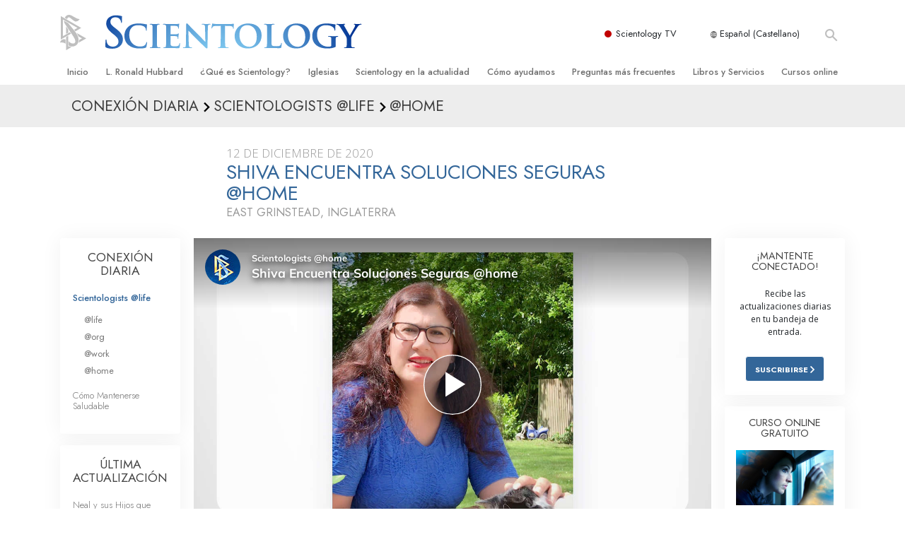

--- FILE ---
content_type: text/html; charset=utf-8
request_url: https://www.scientology.tv/es-ES/series/scientologists-at-home/clips/shiva-finds-safe-solutions-home-01bb8263?_=1768672595466
body_size: 40726
content:
<!DOCTYPE html>

<html data-orgid="" lang="es-ES" itemscope itemtype="http://schema.org/WebPage">








<head>
	<meta charset="utf-8">
	<meta http-equiv="X-UA-Compatible" content="IE=edge">
	<meta name="viewport" content="width=device-width, initial-scale=1, shrink-to-fit=no">
    
    <title>Shiva Encuentra Soluciones Seguras @home</title>
<meta property="local-search-title" content="Shiva Encuentra Soluciones Seguras @home" />
<link rel="alternate" type="application/rss+xml" title="Shiva Encuentra Soluciones Seguras @home" href="/es-ES/rss.xml" />

<meta name="facebook-domain-verification" content="80bugmtq9ry185vfk4isvud1e9ptdv" /> 








<meta itemprop="datePublished" content="2020-12-12" />
<meta itemprop="publisher" content="Scientology TV" />
<meta property="article:published_time" content="2020-12-12T00:00:00-0800" />

<meta property="fb:admins" content="633862040" />


<meta property="fb:app_id" content="1622083254554904" />



    
    









<meta name="description" content="Durante este tiempo Shiva se ha dedicado a ayudar a su familia a mantenerse a salvo." />


<!-- OG Tags for video embeds -->









  <meta property="og:url" content="https://www.scientology.tv/es-ES/series/scientologists-at-home/clips/shiva-finds-safe-solutions-home-01bb8263?_=1768672595466">
  <meta property="og:video:type" content="text/html">
  <meta property="og:video:url" content="https://www.scientology.tv/es-ES/series/scientologists-at-home/clips/shiva-finds-safe-solutions-home-01bb8263?_=1768672595466&amp;iframe=1">
  <meta property="og:video:secure_url" content="https://www.scientology.tv/es-ES/series/scientologists-at-home/clips/shiva-finds-safe-solutions-home-01bb8263?_=1768672595466&amp;iframe=1">
  <meta property="og:video:width" content="800">
  <meta property="og:video:height" content="600">
  <meta name="twitter:player" content="https://www.scientology.tv/es-ES/series/scientologists-at-home/clips/shiva-finds-safe-solutions-home-01bb8263?_=1768672595466&amp;iframe=1">
  <meta name="twitter:player:stream:content_type" content="text/html">
  <meta name="twitter:player:width" content="800">
  <meta name="twitter:player:height" content="600">
  <meta property="twitter:card" content="player">




<meta property="og:site_name" content="Scientology Network" />
<meta property="og:title" content="Shiva Encuentra Soluciones Seguras @home" />
<meta property="og:description" content="Durante este tiempo Shiva se ha dedicado a ayudar a su familia a mantenerse a salvo." />
<meta property="og:image" content="https://files.scientology.org/imagecache/cropfit@cr=0,0,1918,1079@qa=85/data/shared/web/assets/videos/master_thumbs/scientologists-at-home-shiva-01bb8263_es_ES.jpg?k=EB4KCFVsOu" />
<meta name="twitter:title" content="Shiva Encuentra Soluciones Seguras @home">
<meta name="twitter:description" content="Durante este tiempo Shiva se ha dedicado a ayudar a su familia a mantenerse a salvo." >
<meta name="twitter:image" content="https://files.scientology.org/imagecache/cropfit@cr=0,0,1918,1079@qa=85/data/shared/web/assets/videos/master_thumbs/scientologists-at-home-shiva-01bb8263_es_ES.jpg?k=EB4KCFVsOu">
<!-- End OG Tags -->



<!-- check if page is translated -->


<link rel="canonical" href="https://www.scientology.tv/es-ES/series/scientologists-at-home/clips/shiva-finds-safe-solutions-home-01bb8263" />




<link rel="alternate" hreflang="en" href="https://cw.scientology.tv/series/scientologists-at-home/clips/shiva-finds-safe-solutions-home-01bb8263" />



<link rel="alternate" hreflang="en" href="https://www.scientology.tv/series/scientologists-at-home/clips/shiva-finds-safe-solutions-home-01bb8263" />



<link rel="alternate" hreflang="da" href="https://www.scientology.tv/da/series/scientologists-at-home/clips/shiva-finds-safe-solutions-home-01bb8263" />



<link rel="alternate" hreflang="de" href="https://www.scientology.tv/de/series/scientologists-at-home/clips/shiva-finds-safe-solutions-home-01bb8263" />



<link rel="alternate" hreflang="el" href="https://www.scientology.tv/el/series/scientologists-at-home/clips/shiva-finds-safe-solutions-home-01bb8263" />



<link rel="alternate" hreflang="es" href="https://www.scientology.tv/es/series/scientologists-at-home/clips/shiva-finds-safe-solutions-home-01bb8263" />



<link rel="alternate" hreflang="es-ES" href="https://www.scientology.tv/es-ES/series/scientologists-at-home/clips/shiva-finds-safe-solutions-home-01bb8263" />



<link rel="alternate" hreflang="he" href="https://www.scientology.tv/he/series/scientologists-at-home/clips/shiva-finds-safe-solutions-home-01bb8263" />



<link rel="alternate" hreflang="hu" href="https://www.scientology.tv/hu/series/scientologists-at-home/clips/shiva-finds-safe-solutions-home-01bb8263" />



<link rel="alternate" hreflang="it" href="https://www.scientology.tv/it/series/scientologists-at-home/clips/shiva-finds-safe-solutions-home-01bb8263" />



<link rel="alternate" hreflang="ja" href="https://www.scientology.tv/ja/series/scientologists-at-home/clips/shiva-finds-safe-solutions-home-01bb8263" />



<link rel="alternate" hreflang="nl" href="https://www.scientology.tv/nl/series/scientologists-at-home/clips/shiva-finds-safe-solutions-home-01bb8263" />



<link rel="alternate" hreflang="no" href="https://www.scientology.tv/no/series/scientologists-at-home/clips/shiva-finds-safe-solutions-home-01bb8263" />



<link rel="alternate" hreflang="pt" href="https://www.scientology.tv/pt/series/scientologists-at-home/clips/shiva-finds-safe-solutions-home-01bb8263" />



<link rel="alternate" hreflang="ru" href="https://www.scientology.tv/ru/series/scientologists-at-home/clips/shiva-finds-safe-solutions-home-01bb8263" />



<link rel="alternate" hreflang="sv" href="https://www.scientology.tv/sv/series/scientologists-at-home/clips/shiva-finds-safe-solutions-home-01bb8263" />



<link rel="alternate" hreflang="zh" href="https://www.scientology.tv/zh/series/scientologists-at-home/clips/shiva-finds-safe-solutions-home-01bb8263" />



<link rel="alternate" hreflang="fr" href="https://www.scientology.tv/fr/series/scientologists-at-home/clips/shiva-finds-safe-solutions-home-01bb8263" />






<script type="application/ld+json">
[
  {
    "@context": "http://schema.org",
    "@type": "WebSite",
    "url": "https://www.scientology.tv/",
    "potentialAction": {
      "@type": "SearchAction",
      "target": "https://www.scientology.tv/search?query={search_term_string}",
      "query-input": "required name=search_term_string"
    }
  },
  {
    "@context": "http://schema.org",
    "@type": "Organization",
    "url": "https://www.scientology.tv",
    "logo": "https://www.scientology.tv/images/scientology-network-logo.jpg",
    "name": "Scientology Network",
    "sameAs": [
      "https://www.facebook.com/scientologytv",
      "https://twitter.com/scientologytv",
      "https://www.instagram.com/scientologytv/"
    ]
  },
  {
    "@context":"http://schema.org",
    "@type":"TelevisionChannel",
    "name": "Scientology Network",
    "broadcastChannelId":"320",
    "broadcastServiceTier":"Premium",
    "inBroadcastLineup":{
      "@type":"CableOrSatelliteService",
      "name": "DIRECTV"
    },
    "providesBroadcastService":{
      "@type":"BroadcastService",
      "name": "Scientology TV",
      "broadcastDisplayName": "Scientology Network",
      "broadcastAffiliateOf":{
        "@type":"Organization",
        "name":"Scientology Network"
      }
    }
  }
]
</script>










<script type="application/ld+json">
  {
    "@context": "http://schema.org",
    "@type": "VideoObject",
    "name": "Shiva Encuentra Soluciones Seguras @home",
    "description": "Durante este tiempo Shiva se ha dedicado a ayudar a su familia a mantenerse a salvo.",
    "contentUrl": "https://www.scientology.tv/es-ES/video-playback/scientologists-at-home-shiva-01bb8263_en/master.m3u8",
    "thumbnailUrl": [
      "https://files.scientology.org/imagecache/cropfit@w=1280@qa=80/data/shared/web/assets/videos/master_thumbs/scientologists-at-home-shiva-01bb8263_es_ES.jpg?k=EpBS8P8JB7"
     ],
    "uploadDate": "2020-12-12T00:00:00-0800",
    "embedUrl": "https://www.scientology.tv/es-ES/series/scientologists-at-home/clips/shiva-finds-safe-solutions-home-01bb8263?_=1768672595466?iframe=1"
  }

</script>



<script type="application/ld+json">

{
    "@context": ["http://schema.org", {"@language": "en"}],
    "@id": "/series/scientologists-at-home/clips/shiva-finds-safe-solutions-home-01bb8263?_=1768672595466",
    "@type": "TVEpisode",
    "url": "https://www.scientology.tv/es-ES/series/scientologists-at-home/clips/shiva-finds-safe-solutions-home-01bb8263?_=1768672595466",
    "name": "Shiva Encuentra Soluciones Seguras @home",
    
    
      

      
        "episodeNumber": 1013,
        "partOfSeason":
        {
            "@type": "TVSeason",
            "seasonNumber": 1
        },
      
    

    
      
        "partOfSeries":
        {
            "@type": "TVSeries",
          
          
            "name": "Scientologists @home",
          
          "@id": "/es-ES/series/scientologists-at-life/",
          "sameAs": "/es-ES/series/scientologists-at-life/"
        },
      
    
    "releasedEvent":
    {
        "@type": "PublicationEvent",
        "startDate": "2020-12-12"
    },
    
    "potentialAction": [
    {
        "@type": "WatchAction",
        "target":
        {
            "@type": "EntryPoint",
            "urlTemplate": "https://www.scientology.tv/es-ES/series/scientologists-at-home/clips/shiva-finds-safe-solutions-home-01bb8263?_=1768672595466?utm_source=google-knowledge",
            "inLanguage": "en",
            "actionPlatform": [
                "http://schema.org/DesktopWebPlatform",
                "http://schema.org/MobileWebPlatform",
                "http://schema.org/AndroidPlatform",
                "http://schema.org/IOSPlatform"
            ]
          
        },
        "expectsAcceptanceOf": [
        {
            "@type": "Offer",
            "category": "free",
            "availabilityEnds": "2030-12-12T00:00:00-0800",
            "availabilityStarts": "2020-12-12T00:00:00-0800",
            "name": "High Definition",
            "price": 0.00,
            "eligibleRegion": 
    
    [
        {"@type": "Country","name": "AF"},{"@type": "Country","name": "AL"},{"@type": "Country","name": "DZ"},{"@type": "Country","name": "AS"},{"@type": "Country","name": "AD"},{"@type": "Country","name": "AO"},{"@type": "Country","name": "AI"},{"@type": "Country","name": "AQ"},{"@type": "Country","name": "AG"},{"@type": "Country","name": "AR"},{"@type": "Country","name": "AM"},{"@type": "Country","name": "AW"},{"@type": "Country","name": "AU"},{"@type": "Country","name": "AT"},{"@type": "Country","name": "AZ"},{"@type": "Country","name": "BS"},{"@type": "Country","name": "BH"},{"@type": "Country","name": "BD"},{"@type": "Country","name": "BB"},{"@type": "Country","name": "BY"},{"@type": "Country","name": "BE"},{"@type": "Country","name": "BZ"},{"@type": "Country","name": "BJ"},{"@type": "Country","name": "BM"},{"@type": "Country","name": "BT"},{"@type": "Country","name": "BO"},{"@type": "Country","name": "BQ"},{"@type": "Country","name": "BA"},{"@type": "Country","name": "BW"},{"@type": "Country","name": "BV"},{"@type": "Country","name": "BR"},{"@type": "Country","name": "IO"},{"@type": "Country","name": "BN"},{"@type": "Country","name": "BG"},{"@type": "Country","name": "BF"},{"@type": "Country","name": "BI"},{"@type": "Country","name": "CV"},{"@type": "Country","name": "KH"},{"@type": "Country","name": "CM"},{"@type": "Country","name": "CA"},{"@type": "Country","name": "KY"},{"@type": "Country","name": "CF"},{"@type": "Country","name": "TD"},{"@type": "Country","name": "CL"},{"@type": "Country","name": "CN"},{"@type": "Country","name": "CX"},{"@type": "Country","name": "CC"},{"@type": "Country","name": "CO"},{"@type": "Country","name": "KM"},{"@type": "Country","name": "CD"},{"@type": "Country","name": "CG"},{"@type": "Country","name": "CK"},{"@type": "Country","name": "CR"},{"@type": "Country","name": "HR"},{"@type": "Country","name": "CU"},{"@type": "Country","name": "CW"},{"@type": "Country","name": "CY"},{"@type": "Country","name": "CZ"},{"@type": "Country","name": "CI"},{"@type": "Country","name": "DK"},{"@type": "Country","name": "DJ"},{"@type": "Country","name": "DM"},{"@type": "Country","name": "DO"},{"@type": "Country","name": "EC"},{"@type": "Country","name": "EG"},{"@type": "Country","name": "SV"},{"@type": "Country","name": "GQ"},{"@type": "Country","name": "ER"},{"@type": "Country","name": "EE"},{"@type": "Country","name": "SZ"},{"@type": "Country","name": "ET"},{"@type": "Country","name": "FK"},{"@type": "Country","name": "FO"},{"@type": "Country","name": "FJ"},{"@type": "Country","name": "FI"},{"@type": "Country","name": "FR"},{"@type": "Country","name": "GF"},{"@type": "Country","name": "PF"},{"@type": "Country","name": "TF"},{"@type": "Country","name": "GA"},{"@type": "Country","name": "GM"},{"@type": "Country","name": "GE"},{"@type": "Country","name": "DE"},{"@type": "Country","name": "GH"},{"@type": "Country","name": "GI"},{"@type": "Country","name": "GR"},{"@type": "Country","name": "GL"},{"@type": "Country","name": "GD"},{"@type": "Country","name": "GP"},{"@type": "Country","name": "GU"},{"@type": "Country","name": "GT"},{"@type": "Country","name": "GG"},{"@type": "Country","name": "GN"},{"@type": "Country","name": "GW"},{"@type": "Country","name": "GY"},{"@type": "Country","name": "HT"},{"@type": "Country","name": "HM"},{"@type": "Country","name": "VA"},{"@type": "Country","name": "HN"},{"@type": "Country","name": "HK"},{"@type": "Country","name": "HU"},{"@type": "Country","name": "IS"},{"@type": "Country","name": "IN"},{"@type": "Country","name": "ID"},{"@type": "Country","name": "IR"},{"@type": "Country","name": "IQ"},{"@type": "Country","name": "IE"},{"@type": "Country","name": "IM"},{"@type": "Country","name": "IL"},{"@type": "Country","name": "IT"},{"@type": "Country","name": "JM"},{"@type": "Country","name": "JP"},{"@type": "Country","name": "JE"},{"@type": "Country","name": "JO"},{"@type": "Country","name": "KZ"},{"@type": "Country","name": "KE"},{"@type": "Country","name": "KI"},{"@type": "Country","name": "KP"},{"@type": "Country","name": "KR"},{"@type": "Country","name": "KW"},{"@type": "Country","name": "KG"},{"@type": "Country","name": "LA"},{"@type": "Country","name": "LV"},{"@type": "Country","name": "LB"},{"@type": "Country","name": "LS"},{"@type": "Country","name": "LR"},{"@type": "Country","name": "LY"},{"@type": "Country","name": "LI"},{"@type": "Country","name": "LT"},{"@type": "Country","name": "LU"},{"@type": "Country","name": "MO"},{"@type": "Country","name": "MK"},{"@type": "Country","name": "MG"},{"@type": "Country","name": "MW"},{"@type": "Country","name": "MY"},{"@type": "Country","name": "MV"},{"@type": "Country","name": "ML"},{"@type": "Country","name": "MT"},{"@type": "Country","name": "MH"},{"@type": "Country","name": "MQ"},{"@type": "Country","name": "MR"},{"@type": "Country","name": "MU"},{"@type": "Country","name": "YT"},{"@type": "Country","name": "MX"},{"@type": "Country","name": "FM"},{"@type": "Country","name": "MD"},{"@type": "Country","name": "MC"},{"@type": "Country","name": "MN"},{"@type": "Country","name": "ME"},{"@type": "Country","name": "MS"},{"@type": "Country","name": "MA"},{"@type": "Country","name": "MZ"},{"@type": "Country","name": "MM"},{"@type": "Country","name": "NA"},{"@type": "Country","name": "NR"},{"@type": "Country","name": "NP"},{"@type": "Country","name": "NL"},{"@type": "Country","name": "NC"},{"@type": "Country","name": "NZ"},{"@type": "Country","name": "NI"},{"@type": "Country","name": "NE"},{"@type": "Country","name": "NG"},{"@type": "Country","name": "NU"},{"@type": "Country","name": "NF"},{"@type": "Country","name": "MP"},{"@type": "Country","name": "NO"},{"@type": "Country","name": "OM"},{"@type": "Country","name": "PK"},{"@type": "Country","name": "PW"},{"@type": "Country","name": "PS"},{"@type": "Country","name": "PA"},{"@type": "Country","name": "PG"},{"@type": "Country","name": "PY"},{"@type": "Country","name": "PE"},{"@type": "Country","name": "PH"},{"@type": "Country","name": "PN"},{"@type": "Country","name": "PL"},{"@type": "Country","name": "PT"},{"@type": "Country","name": "PR"},{"@type": "Country","name": "QA"},{"@type": "Country","name": "RO"},{"@type": "Country","name": "RU"},{"@type": "Country","name": "RW"},{"@type": "Country","name": "RE"},{"@type": "Country","name": "BL"},{"@type": "Country","name": "SH"},{"@type": "Country","name": "KN"},{"@type": "Country","name": "LC"},{"@type": "Country","name": "MF"},{"@type": "Country","name": "PM"},{"@type": "Country","name": "VC"},{"@type": "Country","name": "WS"},{"@type": "Country","name": "SM"},{"@type": "Country","name": "ST"},{"@type": "Country","name": "SA"},{"@type": "Country","name": "SN"},{"@type": "Country","name": "RS"},{"@type": "Country","name": "SC"},{"@type": "Country","name": "SL"},{"@type": "Country","name": "SG"},{"@type": "Country","name": "SX"},{"@type": "Country","name": "SK"},{"@type": "Country","name": "SI"},{"@type": "Country","name": "SB"},{"@type": "Country","name": "SO"},{"@type": "Country","name": "ZA"},{"@type": "Country","name": "GS"},{"@type": "Country","name": "SS"},{"@type": "Country","name": "ES"},{"@type": "Country","name": "LK"},{"@type": "Country","name": "SD"},{"@type": "Country","name": "SR"},{"@type": "Country","name": "SJ"},{"@type": "Country","name": "SE"},{"@type": "Country","name": "CH"},{"@type": "Country","name": "SY"},{"@type": "Country","name": "TW"},{"@type": "Country","name": "TJ"},{"@type": "Country","name": "TZ"},{"@type": "Country","name": "TH"},{"@type": "Country","name": "TL"},{"@type": "Country","name": "TG"},{"@type": "Country","name": "TK"},{"@type": "Country","name": "TO"},{"@type": "Country","name": "TT"},{"@type": "Country","name": "TN"},{"@type": "Country","name": "TR"},{"@type": "Country","name": "TM"},{"@type": "Country","name": "TC"},{"@type": "Country","name": "TV"},{"@type": "Country","name": "UG"},{"@type": "Country","name": "UA"},{"@type": "Country","name": "AE"},{"@type": "Country","name": "GB"},{"@type": "Country","name": "UM"},{"@type": "Country","name": "US"},{"@type": "Country","name": "UY"},{"@type": "Country","name": "UZ"},{"@type": "Country","name": "VU"},{"@type": "Country","name": "VE"},{"@type": "Country","name": "VN"},{"@type": "Country","name": "VG"},{"@type": "Country","name": "VI"},{"@type": "Country","name": "WF"},{"@type": "Country","name": "EH"},{"@type": "Country","name": "YE"},{"@type": "Country","name": "ZM"},{"@type": "Country","name": "ZW"}
    ]
,
            "priceCurrency": "USD"
        }]
    },
    {
        "@type":"ViewAction",
        "target":[
            {
              "@type":"EntryPoint",
              "urlTemplate": "https://www.scientology.tv/es-ES/series/scientologists-at-home/clips/shiva-finds-safe-solutions-home-01bb8263?_=1768672595466?utm_source=google-knowledge",
              "inLanguage": "en",
              "actionPlatform":[
                     "http://schema.org/DesktopWebPlatform",
                     "http://schema.org/IOSPlatform",
                     "http://schema.org/AndroidPlatform"
                ]
            }
        ],
        "expectsAcceptanceOf": [
          {
              "@type": "Offer",
              "availabilityEnds": "2030-12-12T00:00:00-0800",
              "availabilityStarts": "2020-12-12T00:00:00-0800",
              "eligibleRegion": 
    
    [
        {"@type": "Country","name": "AF"},{"@type": "Country","name": "AL"},{"@type": "Country","name": "DZ"},{"@type": "Country","name": "AS"},{"@type": "Country","name": "AD"},{"@type": "Country","name": "AO"},{"@type": "Country","name": "AI"},{"@type": "Country","name": "AQ"},{"@type": "Country","name": "AG"},{"@type": "Country","name": "AR"},{"@type": "Country","name": "AM"},{"@type": "Country","name": "AW"},{"@type": "Country","name": "AU"},{"@type": "Country","name": "AT"},{"@type": "Country","name": "AZ"},{"@type": "Country","name": "BS"},{"@type": "Country","name": "BH"},{"@type": "Country","name": "BD"},{"@type": "Country","name": "BB"},{"@type": "Country","name": "BY"},{"@type": "Country","name": "BE"},{"@type": "Country","name": "BZ"},{"@type": "Country","name": "BJ"},{"@type": "Country","name": "BM"},{"@type": "Country","name": "BT"},{"@type": "Country","name": "BO"},{"@type": "Country","name": "BQ"},{"@type": "Country","name": "BA"},{"@type": "Country","name": "BW"},{"@type": "Country","name": "BV"},{"@type": "Country","name": "BR"},{"@type": "Country","name": "IO"},{"@type": "Country","name": "BN"},{"@type": "Country","name": "BG"},{"@type": "Country","name": "BF"},{"@type": "Country","name": "BI"},{"@type": "Country","name": "CV"},{"@type": "Country","name": "KH"},{"@type": "Country","name": "CM"},{"@type": "Country","name": "CA"},{"@type": "Country","name": "KY"},{"@type": "Country","name": "CF"},{"@type": "Country","name": "TD"},{"@type": "Country","name": "CL"},{"@type": "Country","name": "CN"},{"@type": "Country","name": "CX"},{"@type": "Country","name": "CC"},{"@type": "Country","name": "CO"},{"@type": "Country","name": "KM"},{"@type": "Country","name": "CD"},{"@type": "Country","name": "CG"},{"@type": "Country","name": "CK"},{"@type": "Country","name": "CR"},{"@type": "Country","name": "HR"},{"@type": "Country","name": "CU"},{"@type": "Country","name": "CW"},{"@type": "Country","name": "CY"},{"@type": "Country","name": "CZ"},{"@type": "Country","name": "CI"},{"@type": "Country","name": "DK"},{"@type": "Country","name": "DJ"},{"@type": "Country","name": "DM"},{"@type": "Country","name": "DO"},{"@type": "Country","name": "EC"},{"@type": "Country","name": "EG"},{"@type": "Country","name": "SV"},{"@type": "Country","name": "GQ"},{"@type": "Country","name": "ER"},{"@type": "Country","name": "EE"},{"@type": "Country","name": "SZ"},{"@type": "Country","name": "ET"},{"@type": "Country","name": "FK"},{"@type": "Country","name": "FO"},{"@type": "Country","name": "FJ"},{"@type": "Country","name": "FI"},{"@type": "Country","name": "FR"},{"@type": "Country","name": "GF"},{"@type": "Country","name": "PF"},{"@type": "Country","name": "TF"},{"@type": "Country","name": "GA"},{"@type": "Country","name": "GM"},{"@type": "Country","name": "GE"},{"@type": "Country","name": "DE"},{"@type": "Country","name": "GH"},{"@type": "Country","name": "GI"},{"@type": "Country","name": "GR"},{"@type": "Country","name": "GL"},{"@type": "Country","name": "GD"},{"@type": "Country","name": "GP"},{"@type": "Country","name": "GU"},{"@type": "Country","name": "GT"},{"@type": "Country","name": "GG"},{"@type": "Country","name": "GN"},{"@type": "Country","name": "GW"},{"@type": "Country","name": "GY"},{"@type": "Country","name": "HT"},{"@type": "Country","name": "HM"},{"@type": "Country","name": "VA"},{"@type": "Country","name": "HN"},{"@type": "Country","name": "HK"},{"@type": "Country","name": "HU"},{"@type": "Country","name": "IS"},{"@type": "Country","name": "IN"},{"@type": "Country","name": "ID"},{"@type": "Country","name": "IR"},{"@type": "Country","name": "IQ"},{"@type": "Country","name": "IE"},{"@type": "Country","name": "IM"},{"@type": "Country","name": "IL"},{"@type": "Country","name": "IT"},{"@type": "Country","name": "JM"},{"@type": "Country","name": "JP"},{"@type": "Country","name": "JE"},{"@type": "Country","name": "JO"},{"@type": "Country","name": "KZ"},{"@type": "Country","name": "KE"},{"@type": "Country","name": "KI"},{"@type": "Country","name": "KP"},{"@type": "Country","name": "KR"},{"@type": "Country","name": "KW"},{"@type": "Country","name": "KG"},{"@type": "Country","name": "LA"},{"@type": "Country","name": "LV"},{"@type": "Country","name": "LB"},{"@type": "Country","name": "LS"},{"@type": "Country","name": "LR"},{"@type": "Country","name": "LY"},{"@type": "Country","name": "LI"},{"@type": "Country","name": "LT"},{"@type": "Country","name": "LU"},{"@type": "Country","name": "MO"},{"@type": "Country","name": "MK"},{"@type": "Country","name": "MG"},{"@type": "Country","name": "MW"},{"@type": "Country","name": "MY"},{"@type": "Country","name": "MV"},{"@type": "Country","name": "ML"},{"@type": "Country","name": "MT"},{"@type": "Country","name": "MH"},{"@type": "Country","name": "MQ"},{"@type": "Country","name": "MR"},{"@type": "Country","name": "MU"},{"@type": "Country","name": "YT"},{"@type": "Country","name": "MX"},{"@type": "Country","name": "FM"},{"@type": "Country","name": "MD"},{"@type": "Country","name": "MC"},{"@type": "Country","name": "MN"},{"@type": "Country","name": "ME"},{"@type": "Country","name": "MS"},{"@type": "Country","name": "MA"},{"@type": "Country","name": "MZ"},{"@type": "Country","name": "MM"},{"@type": "Country","name": "NA"},{"@type": "Country","name": "NR"},{"@type": "Country","name": "NP"},{"@type": "Country","name": "NL"},{"@type": "Country","name": "NC"},{"@type": "Country","name": "NZ"},{"@type": "Country","name": "NI"},{"@type": "Country","name": "NE"},{"@type": "Country","name": "NG"},{"@type": "Country","name": "NU"},{"@type": "Country","name": "NF"},{"@type": "Country","name": "MP"},{"@type": "Country","name": "NO"},{"@type": "Country","name": "OM"},{"@type": "Country","name": "PK"},{"@type": "Country","name": "PW"},{"@type": "Country","name": "PS"},{"@type": "Country","name": "PA"},{"@type": "Country","name": "PG"},{"@type": "Country","name": "PY"},{"@type": "Country","name": "PE"},{"@type": "Country","name": "PH"},{"@type": "Country","name": "PN"},{"@type": "Country","name": "PL"},{"@type": "Country","name": "PT"},{"@type": "Country","name": "PR"},{"@type": "Country","name": "QA"},{"@type": "Country","name": "RO"},{"@type": "Country","name": "RU"},{"@type": "Country","name": "RW"},{"@type": "Country","name": "RE"},{"@type": "Country","name": "BL"},{"@type": "Country","name": "SH"},{"@type": "Country","name": "KN"},{"@type": "Country","name": "LC"},{"@type": "Country","name": "MF"},{"@type": "Country","name": "PM"},{"@type": "Country","name": "VC"},{"@type": "Country","name": "WS"},{"@type": "Country","name": "SM"},{"@type": "Country","name": "ST"},{"@type": "Country","name": "SA"},{"@type": "Country","name": "SN"},{"@type": "Country","name": "RS"},{"@type": "Country","name": "SC"},{"@type": "Country","name": "SL"},{"@type": "Country","name": "SG"},{"@type": "Country","name": "SX"},{"@type": "Country","name": "SK"},{"@type": "Country","name": "SI"},{"@type": "Country","name": "SB"},{"@type": "Country","name": "SO"},{"@type": "Country","name": "ZA"},{"@type": "Country","name": "GS"},{"@type": "Country","name": "SS"},{"@type": "Country","name": "ES"},{"@type": "Country","name": "LK"},{"@type": "Country","name": "SD"},{"@type": "Country","name": "SR"},{"@type": "Country","name": "SJ"},{"@type": "Country","name": "SE"},{"@type": "Country","name": "CH"},{"@type": "Country","name": "SY"},{"@type": "Country","name": "TW"},{"@type": "Country","name": "TJ"},{"@type": "Country","name": "TZ"},{"@type": "Country","name": "TH"},{"@type": "Country","name": "TL"},{"@type": "Country","name": "TG"},{"@type": "Country","name": "TK"},{"@type": "Country","name": "TO"},{"@type": "Country","name": "TT"},{"@type": "Country","name": "TN"},{"@type": "Country","name": "TR"},{"@type": "Country","name": "TM"},{"@type": "Country","name": "TC"},{"@type": "Country","name": "TV"},{"@type": "Country","name": "UG"},{"@type": "Country","name": "UA"},{"@type": "Country","name": "AE"},{"@type": "Country","name": "GB"},{"@type": "Country","name": "UM"},{"@type": "Country","name": "US"},{"@type": "Country","name": "UY"},{"@type": "Country","name": "UZ"},{"@type": "Country","name": "VU"},{"@type": "Country","name": "VE"},{"@type": "Country","name": "VN"},{"@type": "Country","name": "VG"},{"@type": "Country","name": "VI"},{"@type": "Country","name": "WF"},{"@type": "Country","name": "EH"},{"@type": "Country","name": "YE"},{"@type": "Country","name": "ZM"},{"@type": "Country","name": "ZW"}
    ]
,
              "name": "High Definition",
              "category": "free",
              "price": 0.00,
              "priceCurrency": "USD"
          }
      ]
    }
    ],
    
  
    
    "image": [
        "https://files.scientology.org/imagecache/cropfit@w=1280@qa=80/data/shared/web/assets/videos/master_thumbs/scientologists-at-home-shiva-01bb8263_es_ES.jpg?k=EpBS8P8JB7"
    ],
    
    "description": "Durante este tiempo Shiva se ha dedicado a ayudar a su familia a mantenerse a salvo."
}
</script>



<script type="application/ld+json">
{
  "@context": "http://schema.org",
  "@type": "BreadcrumbList",
  "itemListElement": [{
    "@type": "ListItem",
    "position": 1,
    "item": {
      "@id": "https://www.scientology.tv/",
      "name": "Scientology Network"
    }
  }

  

  
    
    
    
    ,{
      "@type": "ListItem",
      "position": 2,
      "item": {
        "@id": "/es-ES/series/scientologists-at-life/",
        "name": "Scientologists @life"
      }
      
    }
    
    ,{
      "@type": "ListItem",
      "position": 3,
      "item": {
        "@id": "/series/scientologists-at-home/clips/shiva-finds-safe-solutions-home-01bb8263?_=1768672595466",
        "name": "Shiva Encuentra Soluciones Seguras @home"
      }
      
    }
  
 ]
}
</script>
<!-- https://developers.google.com/actions/media/tv-movies-specification -->






    

    <!-- https://browser-update.org/ -->

<!-- <script> 
MAKE IT ASYNCH !!!!
var $buoop = {vs:{i:10,f:-4,o:-4,s:8,c:-4},api:4}; 
function $buo_f(){ 
 var e = document.createElement("script"); 
 e.src = "//browser-update.org/update.min.js"; 
 document.body.appendChild(e);
};
try {document.addEventListener("DOMContentLoaded", $buo_f,false)}
catch(e){window.attachEvent("onload", $buo_f)}
</script> -->
    
    <script>
WebFontConfig = {
    google: {
        families: [
            'Mulish:200,700',
            
            
            
            
            
            'Barlow Condensed:500',
            'Montserrat:300,400,500,600,700,300i,400i,500i,600i,700i&display=swap',
        ]
    },
    custom: {
        // families: ['icomoon',' mulish','oswald'],
        urls: [
            '/css/fonts.css',
            
        ]
    }
};


(function(d) {
    var wf = d.createElement('script'),
        s = d.scripts[0];
    wf.src = 'https://ajax.googleapis.com/ajax/libs/webfont/1.6.26/webfont.js';
    wf.async = true;
    s.parentNode.insertBefore(wf, s);
})(document);
</script>

<link href="https://fonts.googleapis.com/css2?family=Open+Sans:ital,wdth,wght@0,75..100,300..800;1,75..100,300..800&display=swap" rel="stylesheet">


    <link rel="shortcut icon" type="image/x-icon" href="/favicon.ico" />
    <link rel="apple-touch-icon" sizes="180x180" href="/favicons/apple-touch-icon.png">
    <link rel="icon" type="image/png" href="/favicons/favicon-32x32.png" sizes="32x32">
    <link rel="icon" type="image/png" href="/favicons/favicon-16x16.png" sizes="16x16">
    <link rel="manifest" href="/manifest.json">
    <link rel="mask-icon" href="/favicons/safari-pinned-tab.svg" color="#5bbad5">
    <meta name="theme-color" content="#29476b">
    <meta name="apple-itunes-app" content="app-id=1260133757, app-argument=https://www.scientology.tv/es-ES/series/scientologists-at-home/clips/shiva-finds-safe-solutions-home-01bb8263?_=1768672595466">

    <!-- preload -->
    
        
        
        <link rel="preload" as="image" href="https://files.scientology.org/imagecache/cropfit@w=1280@qa=60/data/shared/web/assets/videos/master_thumbs/scientologists-at-home-shiva-01bb8263_es_ES.jpg?k=ch48Lm0sew" />
    


    <!-- Start SmartBanner configuration -->
    <meta name="smartbanner:title" content="Scientology TV">
    <meta name="smartbanner:author" content=" ">
    <meta name="smartbanner:price" content="Gratis">
    <meta name="smartbanner:price-suffix-apple" content=" en la App Store">
    <meta name="smartbanner:price-suffix-google" content=" En Google Play">
    <meta name="smartbanner:button" content="VER">
    <meta name="smartbanner:icon-apple" content="/android-chrome-192x192.png">
    <meta name="smartbanner:icon-google" content="/android-chrome-192x192.png">
    <meta name="smartbanner:button-url-apple" content="https://itunes.apple.com/us/app/scientology-network/id1260133757">
    <meta name="smartbanner:button-url-google" content="https://play.google.com/store/apps/details?id=org.scientology.android.tv.mobile.app">
    <meta name="smartbanner:enabled-platforms" content="android,ios">

    <!-- 1 week -->
    <meta name="smartbanner:hide-ttl" content="604800000">
    <!-- End SmartBanner configuration -->

    
    <link rel="stylesheet" href="/es-ES/scss2/_combined.css?_=1207f">
    <style>
        a.primary-nav-item--link {
            color: #fff;
        }
    </style>
    

    
        


<script src="https://tr.standardadmin.org/tr2.js" async></script>
<script>
  var _tr = window._tr || [];
</script>


<script>
  window.dataLayer = window.dataLayer || [];
  function gtag(){dataLayer.push(arguments);}
</script>



<!-- Global site tag (gtag.js) - Google Analytics -->
<script async src="https://www.googletagmanager.com/gtag/js?id=G-Q1G4LDB92D"></script>
<script>
  window.dataLayer = window.dataLayer || [];
  function gtag(){dataLayer.push(arguments);}

  gtag('consent', 'default', {
    'ad_storage': 'denied',
    'analytics_storage': 'denied',
    'functionality_storage': 'denied',
    'personalization_storage': 'denied',
    'wait_for_update': 500 // Wait until baner loads
  });

  window.gtagConsentV2 = true;

  gtag('js', new Date());

  //  GA4
  gtag('config', 'G-Q1G4LDB92D', {
    send_page_view: false
  });
  
  

  
  
   gtag('config', 'AW-650965982', {
    send_page_view: false
  });
  
   gtag('config', 'DC-5756302', {
      send_page_view: false
    });
   

    
    gtag('config', 'AW-16790022312', {
      send_page_view: false
    });

    
    gtag('config', 'AW-17099367989', {
      send_page_view: false
    });

</script>





<!-- Facebook Pixel Code -->
<script type="text/plain" data-cookiecategory="targeting">
!function(f,b,e,v,n,t,s)
{if(f.fbq)return;n=f.fbq=function(){n.callMethod?
n.callMethod.apply(n,arguments):n.queue.push(arguments)};
if(!f._fbq)f._fbq=n;n.push=n;n.loaded=!0;n.version='2.0';
n.queue=[];t=b.createElement(e);t.async=!0;
t.src=v;s=b.getElementsByTagName(e)[0];
s.parentNode.insertBefore(t,s)}(window,document,'script',
'https://connect.facebook.net/en_US/fbevents.js');
 
 fbq('init', '461553189900518');

 
 


fbq('init', '1429952205229041');



fbq('track', 'PageView');



</script>

<noscript><img height="1" width="1" style="display:none"
src=https://www.facebook.com/tr?id=461553189900518&ev=PageView&noscript=1
/></noscript>


<script async src="https://js.adsrvr.org/up_loader.3.0.0.js" type="text/plain" data-cookiecategory="targeting"></script>
<script type="text/plain" data-cookiecategory="targeting">
window.ttdConversionEventsLayer = window.ttdConversionEventsLayer || [];
function ttdConversionEvents() {
window.ttdConversionEventsLayer.push(arguments);
}

ttdConversionEvents("init", {
advertiserId: "4shptpn",
pixelIds: ["b2mga5g"]
});

ttdConversionEvents("event", {});
</script>
 

<script type="text/plain" data-cookiecategory="targeting">
    !function(e,t,n,s,u,a){e.twq||(s=e.twq=function(){s.exe?s.exe.apply(s,arguments):s.queue.push(arguments);
},s.version='1.1',s.queue=[],u=t.createElement(n),u.async=!0,u.src='//static.ads-twitter.com/uwt.js',
a=t.getElementsByTagName(n)[0],a.parentNode.insertBefore(u,a))}(window,document,'script');
    twq('init','o196x');
    twq('track','PageView');

    
    
</script>


<!-- End Facebook Pixel Code -->
<script type="text/plain" data-cookiecategory="performance">
    var owa_baseUrl = 'http://beacon.9165619.com/';
    var owa_cmds = owa_cmds || [];
    owa_cmds.push(['setSiteId', 'ba139b50221c9f932489737e762a4f59']);
    owa_cmds.push(['trackPageView']);
    owa_cmds.push(['trackClicks']);

    (function() {
        var _owa = document.createElement('script'); _owa.type = 'text/javascript'; _owa.async = true;
        owa_baseUrl = ('https:' == document.location.protocol ? window.owa_baseSecUrl || owa_baseUrl.replace(/http:/, 'https:') : owa_baseUrl );
        _owa.src = owa_baseUrl + 'tracker-min.js';
        var _owa_s = document.getElementsByTagName('script')[0]; _owa_s.parentNode.insertBefore(_owa, _owa_s);
    }());
</script>

<!-- Matomo -->
<script type="text/plain" data-cookiecategory="performance">
  var _paq = window._paq = window._paq || [];
  /* tracker methods like "setCustomDimension" should be called before "trackPageView" */
  _paq.push(['trackPageView']);
  _paq.push(['enableLinkTracking']);
  (function() {
    var u="https://panalytics.standardadmin.org/";
    _paq.push(['setTrackerUrl', u+'matomo.php']);
    _paq.push(['setSiteId', 'KENQAXLXNZLVZYG']); // tv 2.0
    var d=document, g=d.createElement('script'), s=d.getElementsByTagName('script')[0];
    g.async=true; g.src=u+'matomo.js'; s.parentNode.insertBefore(g,s);
  })();
</script>
<!-- End Matomo Code -->

<!-- Google Tag Manager -->
<script type="text/plain" data-cookiecategory="performance">(function(w,d,s,l,i){w[l]=w[l]||[];w[l].push({'gtm.start':
new Date().getTime(),event:'gtm.js'});var f=d.getElementsByTagName(s)[0],
j=d.createElement(s),dl=l!='dataLayer'?'&l='+l:'';j.async=true;j.src=
'https://www.googletagmanager.com/gtm.js?id='+i+dl;f.parentNode.insertBefore(j,f);
})(window,document,'script','dataLayer','GTM-5HC5ZF4');</script>
<!-- End Google Tag Manager -->


<!-- Snap Pixel Code -->
<script type="text/plain" data-cookiecategory="targeting">
  (function(e,t,n){if(e.snaptr)return;var a=e.snaptr=function()
  {a.handleRequest?a.handleRequest.apply(a,arguments):a.queue.push(arguments)};
  a.queue=[];var s='script';r=t.createElement(s);r.async=!0;
  r.src=n;var u=t.getElementsByTagName(s)[0];
  u.parentNode.insertBefore(r,u);})(window,document,
  'https://sc-static.net/scevent.min.js');
  
  snaptr('init', '527a4835-5271-4527-8e55-d5240ce0a5a6', {});
  
  snaptr('track', 'PAGE_VIEW');
  
  </script>
  <!-- End Snap Pixel Code -->





<script type="text/javascript">
    (function(c,l,a,r,i,t,y){
        c[a]=c[a]||function(){(c[a].q=c[a].q||[]).push(arguments)};
        t=l.createElement(r);t.async=1;t.src="https://www.clarity.ms/tag/"+i;
        y=l.getElementsByTagName(r)[0];y.parentNode.insertBefore(t,y);
    })(window, document, "clarity", "script", "tehn9eqcoo");
</script>

<script type="text/plain" data-cookiecategory="performance">
  window.clarity("consent", true);
  window.clarity("set", "variant", "Site 2.0");
</script>
        <!-- <script async src="/_combined/sentry.js?_=1207f"></script> -->
    

    <script>
        
        var globalLang = "es_ES";
    </script>
   
    <script async src="/es-ES/_combined/sentry.js?_=1207f"></script>
</head>






    
    
    




<body class=" tenant path-series path-series-scientologists-at-home path-series-scientologists-at-home-clips path-series-scientologists-at-home-clips-shiva-finds-safe-solutions-home-01bb8263 type-episode playback-page  category-scientologists-at-home">
<!-- Google Tag Manager (noscript) -->
<noscript><iframe src="https://www.googletagmanager.com/ns.html?id=GTM-5HC5ZF4"
height="0" width="0" style="display:none;visibility:hidden"></iframe></noscript>
<!-- End Google Tag Manager (noscript) -->

<composebar></composebar>



















<div class="page-overlay"></div>
<div class="search">
	<div class="container">
		<button id="btn-search-close" class="btn btn--search-close" aria-label="Close search form">
			<img src="/images/close-button.svg" alt="">
		</button>
	</div>
	<form class="search__form" action="/es-ES/search/">
		<input class="search__input" name="query" aria-label="Search" type="search" placeholder="" autocomplete="off" autocorrect="off" autocapitalize="off" spellcheck="false" />
		<span class="search__info">Pulsa enter para buscar o ESC para cerrar</span>
	</form>
</div>
<!-- /search -->
<!-- Embed Modal -->
<div class="modal fade embed-modal" id="embed-modal" tabindex="-1" role="dialog" aria-labelledby="embed-modal" aria-hidden="true">
    <div class="modal-dialog modal-dialog-centered" role="document">
      <div class="modal-content login-modal-content">
        <div class="login-modal-header">
          <h3 class="modal-title relative">
              <span class="icon-embed"></span>
              Insertar este vídeo
          </h3>
          <button type="button" class="close login--close-button" data-dismiss="modal" aria-label="Cerrar">
            <span aria-hidden="true">&times;</span>
          </button>
        </div>
        <div>

        
        
        
         

        <div class="embed-modal-example">
        </div>

        <textarea class="embed-code" id="embed_code" readonly="readonly"><div style="width: 100%;padding:56.25% 0 0 0;position:relative;"><iframe src="https://www.scientology.tv/es-ES/series/scientologists-at-home/clips/shiva-finds-safe-solutions-home-01bb8263?_=1768672595466&amp;iframe=1" style="position:absolute;top:0;left:0;width:100%;height:100%;" frameborder="0" allow="autoplay; fullscreen" allowfullscreen=""></iframe></div></textarea>

          <div class="row mt-2">
              <div class="col-sm-6 mt-sm-0 d-flex align-items-center">
                <label class="embed-start-at__label" for="embed--start-at__checkbox">
                    <input id="embed--start-at__checkbox" type="checkbox" name="embed-start-at__checkbox">
                     Comienza en
                 </label>
                 <input class="embed--start-at" autocomplete="off" placeholder="" autocapitalize="none" autocorrect="off" aria-describedby="" tabindex="-1" value="0:00" disabled>
              </div>
          </div>

          <div class="d-flex justify-content-center">
              <div class="mb-4">
                <button class="btn embed--copy-btn btn-lg btn-block featured-button" data-clipboard-action="copy" data-clipboard-target="#embed_code" data-toggle="tooltip" data-placement="top" title="Copiado">
                    COPIAR EL CÓDIGO
                </button>
              </div>
          </div>
        </div>
      </div>
    </div>
  </div>


  
    
    
    
    
  
<!-- Modal -->
<div class="modal fade login-modal" id="login-modal" tabindex="-1" role="dialog" aria-labelledby="login-modal" aria-hidden="true">
  <div class="modal-dialog" role="document">
    <div class="modal-content login-modal-content">
      <div class="login-modal-header">
        <img class="lazyload login-modal-header-logo" data-src="/images/scientology-network-logo-full.svg" alt="">
        <button type="button" class="close login--close-button" data-dismiss="modal" aria-label="Close">
          <span aria-hidden="true">&times;</span>
        </button>
      </div>
      <div class="container-fluid">
        
        <div class="login-form">
          <p class="login-modal-para">
            Inicia sesión con
          </p>
          <div class="d-flex justify-content-center">
            <button type="button" class="btn btn-primary btn-lg btn-block btn-social-signin btn-google-sign-in">
              <img class="lazyload" data-src="/images/google_logo.svg"> GOOGLE
            </button>
            <button type="button" class="btn btn-primary btn-lg btn-block btn-social-signin btn-facebook-sign-in ml-3">
              <img class="lazyload" data-src="/images/facebook_logo.svg" alt="Facebook"> FACEBOOK
            </button>
          </div>
        </div>

        <p class="login-modal-para mt-5">
          O inicia sesión con tu e-mail
        </p>
        
         <div class="login-alert login-alert__login">
          <span class="login-error user-not-found">
            No se ha encontrado al usuario de e-mail proporcionado.
          </span>

          <span class="login-error invalid-email">
            La dirección de e-mail no es correcta.
          </span>

          <span class="login-error wrong-password">
            Por favor, verifica tu entrada e inténtalo de nuevo.
          </span>
         </div>
        <form action="" class="login-form sign-in-form--wrapper">
          <div class="row">
              <input class="col-12 login-form--input mt-2" type="email" name="email" placeholder="E-mail" required autocomplete="email">
              <input class="col-12 login-form--input" type="password" name="password" placeholder="Contraseña" required autocomplete="current-password">
              <div class="d-flex justify-content-center w-100 mt-2 mb-2">
                <button type="submit" class="btn btn-block btn-lg featured-button justify-content-center">ENTRAR</button>
              </div>
            </div>
        </form>

        <p class="login-form--forgot-text mt-0">
          ¿Has olvidado el nombre del usuario o la contraseña?
        </p>

        <button type="button" class="col-sm-12 mt-4 btn btn-lg btn-block btn-email-sign-up">Crea una Cuenta</button>

      </div>
    </div>
  </div>
</div>

<!-- Modal -->
<div class="modal fade password-reset" id="password-reset" tabindex="-1" role="dialog" aria-labelledby="password-reset" aria-hidden="true">
  <div class="modal-dialog" role="document">
    <div class="modal-content login-modal-content">
      <div class="login-modal-header">
        <h3 class="modal-title">Restablecer Contraseña</h3>
        <button type="button" class="close login--close-button" data-dismiss="modal" aria-label="Close">
          <span aria-hidden="true">&times;</span>
        </button>
      </div>
      <div class="container-fluid">
         <div class="login-alert login-alert__password-reset">
          <span class="login-error user-not-found">
            No se ha encontrado al usuario de e-mail proporcionado.
          </span>
          
          <span class="login-error invalid-email">
            La dirección de e-mail no es correcta.
          </span>
        </div>

        <div class="success-container">
          <h4>Sigue las instrucciones que se han enviado a <email></email> para recuperar tu contraseña.</h4>
        </div>

        <form action="" class="login-form reset-password-form--wrapper">
          <div class="row">
              <input class="col-12 mt-0 login-form--input" type="email" name="email" placeholder="E-mail" required autocomplete="email">
              <button type="submit" class="col-12 mt-3 btn btn-primary btn-lg btn-block">REINICIAR</button>
            </div>
        </form>

      </div>
    </div>
  </div>
</div>

<!-- Modal -->
<div class="modal fade password-change" id="password-change" tabindex="-1" role="dialog" aria-labelledby="password-change" aria-hidden="true">
  <div class="modal-dialog" role="document">
    <div class="modal-content login-modal-content">
      <div class="login-modal-header">
        <h3 class="modal-title">Cambiar contraseña</h3>
        <button type="button" class="close login--close-button" data-dismiss="modal" aria-label="Close">
          <span aria-hidden="true">&times;</span>
        </button>
      </div>
      <div class="container-fluid">
         <div class="login-alert login-alert__password-change">
          <span class="login-error invalid-password">
            La contraseña no es válida.
          </span>

          <span class="login-error firebase-output">
            
          </span>
        </div>

        <form action="" class="login-form change-password-form--wrapper">
          <div class="row">
              <input class="col-12 mt-0 mb-4 login-form--input" type="password" name="current-password" placeholder="Contraseña actual" autocomplete="current-password" required>

              <input class="col-12 mt-0 mb-1 login-form--input" type="password" name="new-password" placeholder="Nueva contraseña" autocomplete="new-password" required>

              <button type="submit" class="col-12 mt-3 btn btn-primary btn-lg btn-block">Cambio</button>
            </div>
        </form>

      </div>
    </div>
  </div>
</div>

<!-- Modal -->
<div class="modal fade user-info-change" id="user-info-change" tabindex="-1" role="dialog" aria-labelledby="user-info-change" aria-hidden="true">
  <div class="modal-dialog modal-dialog-centered info-change__dialog" role="document">
    <div class="modal-content login-modal-content info-change__content">
      <div class="login-modal-header">
        <h3 class="modal-title">Cambiar Información Personal</h3>
        <button type="button" class="close login--close-button" data-dismiss="modal" aria-label="Close">
          <span aria-hidden="true">&times;</span>
        </button>
      </div>
      <div class="container-fluid">
         <div class="login-alert login-alert__user-info-change">
          <span class="login-error">
            
          </span>
        </div>


        <form action="" class="info-change__form">
          <div class="row row__account-detail">
              <div class="col-xs-12 col-md-4 col-lg-3 col-xl-4 change-password-input-label">
                  <label>
                      Nombre:
                  </label>
              </div>
              <input class="col-xs-10 col-md-6 col-lg-8 login-form--input change-password-input" type="text" name="first-name" required>
          </div>

          <div class="row row__account-detail">
              <div class="col-xs-12 col-md-4 col-lg-3 col-xl-4 change-password-input-label">
                  <label>
                      Apellidos:
                  </label>
              </div>
              <input class="col-xs-10 col-md-6 col-lg-8 login-form--input change-password-input" type="text" name="last-name" required>
          </div>

          <div class="row">
              <button type="submit" class="col-12 mt-3 btn btn-primary btn-lg btn-block">Cambio</button>
          </div>

        </form>

      </div>
    </div>
  </div>
</div>

<!-- Modal -->
<div class="modal fade login-modal" id="sign-up-modal" tabindex="-1" role="dialog" aria-labelledby="login-modal" aria-hidden="true">
  <div class="modal-dialog modal-dialog-centered" role="document">
    <div class="modal-content login-modal-content">
      <div class="login-modal-header sign-up-modal-header">
        <h3 class="modal-title">
            
            Crea tu perfil gratuito de Scientology Network
            
        </h3>

        
        <h3 class="modal-title d-none download-modal--item">
          Regístrate para Descargar
        </h3>
        

        <button type="button" class="close login--close-button" data-dismiss="modal" aria-label="Close">
          <span aria-hidden="true">&times;</span>
        </button>
      </div>
      <div class="container-fluid">

        <div class="login-alert login-alert__new-account">
          <span class="login-error email-already-in-use">
            La dirección de e-mail está siendo usada por otra cuenta.
          </span>
          
          <span class="login-error invalid-email">
            La dirección de e-mail no es correcta.
          </span>

          <span class="login-error weak-password">
            Las contraseñas seguras tienen por lo menos 6 caracteres y una mezcla de letras y números.
          </span>
        </div>


        <div class="login-form sign-up-form--wrapper">
          
          <div class="row">
            
              <p class="text-center login-modal-para mt-5 w-100">
                Regístrate con
              </p>
            
              <div class="social-buttons d-flex justify-content-center w-100">
                  <button class="btn btn-social-signin btn-google-sign-in mt-0" name="action" value="google">
                      <span class="button-label">
                          <img class="lazyload" data-src="/images/google_logo.svg">
                          GOOGLE
                      </span>
                  </button>
                  <button class="ml-3 btn btn-social-signin btn-facebook-sign-in mt-0" name="action" value="facebook">
                      <span class="button-label">
                          <img class="lazyload" data-src="/images/facebook_logo.svg" alt="Facebook">
                          FACEBOOK
                      </span>
                  </button>
              </div>
              

              <p class="text-center login-modal-para mt-5 w-100">
                O regístrate con tu e-mail
              </p>

            </div>
          
          
          <form action="" class="sign-up-form">
            <div class="row justify-content-center">
                <div class="col-12 col-sm-6 pr-sm-2">
                  <input class="login-form--input w-100" type="text" name="firstName" placeholder="Nombre" required autocomplete="given-name">
                </div>
                <div class="col-12 col-sm-6 pl-sm-2">
                  <input class="login-form--input w-100" type="text" name="lastName" placeholder="Apellidos" required autocomplete="family-name">
                </div>
                <div class="col-12">
                  <input class="login-form--input w-100" type="email" name="email" placeholder="E-mail" required autocomplete="email">
                </div>
                <div class="col-12">
                  <input class="login-form--input w-100" type="password" name="password" placeholder="Contraseña" required autocomplete="new-password">
                </div>

                <div class="mt-3 priv-notice-holder priv-notice-holder__white">
                  <div class="checkbox">
                      <label class="required">
                          <input type="checkbox" name="terms-and-privacy-notice" required>
                          Estoy de acuerdo con los <a target="_blank" href="/es-ES/terms.html">Términos de uso</a> y las <a target="_blank" href="/es-ES/privacy-notice.html">Políticas de privacidad</a>.
                      </label>
                  </div>
                </div>

                <button type="submit" class="btn btn-block btn-lg featured-button justify-content-center">REGÍSTRARSE</button>
              </div>
          </form>

          

            <p class="text-center login-modal-para mt-4 w-100">
              ¿No tienes una cuenta?
            </p>
            <button type="button" class="col-sm-12 mt-2 btn btn-lg btn-block btn-email-sign-in">Inicia sesión</button>


        </div>

        <div class="success-container text-center">
          <h4 class="mt-4">
            ¡Enhorabuena!
          </h4>
          <p>
            ¡Tu acceso se ha creado con éxito!
          </p>
          <div class="d-flex justify-content-center">
            <button class="btn btn-block btn-lg featured-button justify-content-center" data-dismiss="modal" aria-label="Close">HECHO</button>
          </div>
        </div>


      </div>
    </div>
  </div>
</div>

<div class="modal fade errorModal" id="errorModalCenter" tabindex="-1" role="dialog" aria-labelledby="errorModalCenterTitle" aria-hidden="true">
  <div class="modal-dialog" role="document">
    <div class="modal-content">
        <button type="button" class="close login-error-close" data-dismiss="modal" aria-label="Close">
          <span aria-hidden="true">&times;</span>
        </button>
      <div class="modal-body error-text">
      </div>
    </div>
  </div>
</div>


<div class="modal fade download-app-modal" id="errorModalCenter" tabindex="-1" role="dialog" aria-labelledby="errorModalCenterTitle" aria-hidden="true">
  <div class="modal-dialog" role="document">
    <div class="modal-content">
      <div class="login-modal-header">
        <h3 class="modal-title">Descarga nuestra aplicación</h3>
        <button type="button" class="close login--close-button" data-dismiss="modal" aria-label="Close">
          <span aria-hidden="true">&times;</span>
        </button>
      </div>
      <div class="modal-body login-form--forgot-text pt-0 mt-0">
        <p style="  font-size: 1.1rem;">
          Para ver este vídeo con subtítulos en tu dispositivo, por favor, descarga nuestra aplicación o abre esta página en <a href="https://play.google.com/store/apps/details?id=com.android.chrome">Google Chrome</a>.
        </p>

        <a class="mt-3 d-block" target="_blank" href="https://play.google.com/store/apps/details?id=org.scientology.android.tv.mobile.app&referrer=utm_source%3Dscn-tv%26utm_medium%3Dsite%26utm_term%3Dfooter-banner">
          <img class="lazyload app-icon p-0 ml-auto mr-auto" data-src="/images/google-play-badge.png" alt="">
        </a>

      </div>
    </div>
  </div>
</div>

<div class="modal fade login-modal" id="subscribe-modal" tabindex="-1" role="dialog" aria-labelledby="subscribe-modal" aria-hidden="true">
    <div class="modal-dialog modal-dialog-centered" role="document">
      <div class="modal-content login-modal-content pb-4" style="max-width: 650px;  margin: 0 auto;">
        <button type="button" class="close login--close-button" data-dismiss="modal" aria-label="Close">
          <span aria-hidden="true">&times;</span>
        </button>
        <form action="/form/scientology-network-subscribe-with-confirm.action" enctype="multipart/form-data" method="post" class="subscribe-form">
          <div class="login-modal-header mb-0">
             
            <h3 class="modal-title" data-ab="">Suscríbete para las actualizaciones</h3>
            
          </div>
          <input type="hidden" name="captcha" value="">
          <input type="hidden" name="_source" value="https://www.scientology.tv/es-ES/series/scientologists-at-home/clips/shiva-finds-safe-solutions-home-01bb8263">
          <input type="hidden" name="locale" value="es_ES">
          <input type="hidden" name="sourceurl" value="https://www.scientology.tv/es-ES/series/scientologists-at-home/clips/shiva-finds-safe-solutions-home-01bb8263?_=1768672595466">
  
          <div class="last-button"></div>
  
          <div class="container-fluid">
  
            <div class="row subscribe-wrapper">
                <div class="col-12">
                  <p class="subscribe-modal--blurb">
                    
                    Mantente sintonizado a Scientology Network.
                    
                  </p>
                </div>
                <div class="col-12">
                  <input class="login-form--input mt-3 w-100" type="email" name="email" placeholder="E-mail" required autocomplete="email">
                </div>
                <div class="col-md-6">
                  <input class="login-form--input w-100 mt-3" type="text" name="firstName" placeholder="Nombre" required autocomplete="given-name">
                </div>
                <div class="col-md-6">
                  <input class="login-form--input w-100 mt-3" type="text" name="lastName" placeholder="Apellidos" required autocomplete="family-name">
                </div>
                <div class="col-12">
                  <div class="mt-3 priv-notice-holder priv-notice-holder__white">
                    <div class="checkbox">
                        <label class="required">
                            <input type="checkbox" name="terms-and-privacy-notice" required>
                            Estoy de acuerdo con los <a target="_blank" href="/es-ES/terms.html">Términos de uso</a> y las <a target="_blank" href="/es-ES/privacy-notice.html">Políticas de privacidad</a>.
                        </label>
                    </div>
                  </div>
                </div>
                <div class="col-12 d-flex justify-content-center">
                  <button type="submit" class="mt-4 mb-4 btn btn-block btn-lg featured-button mb-3">
                    Suscribirse
                  </button>
                </div>
            </div>
          </div>
           <!-- Workaround to avoid corrupted XHR2 request body in IE10 / IE11 -->
		      <input type="hidden" name="_dontcare">
        </form>
      </div>
    </div>
  </div>
  
  
  <!-- Thank you Modal -->
<div class="modal fade thank-you-modal" id="login-modal" tabindex="-1" role="dialog" aria-labelledby="login-modal" aria-hidden="true">
  <div class="modal-dialog" role="document">
    <div class="modal-content login-modal-content">
      <div class="login-modal-header">
        <img class="lazyload login-modal-header-logo" data-src="/images/scientology-network-logo-full.svg" alt="">
        <button type="button" class="close login--close-button" data-dismiss="modal" aria-label="Close">
          <span aria-hidden="true">&times;</span>
        </button>
      </div>
      <div class="container-fluid">
        <h3>¡Gracias!</h3>
        <p class="thank-you-body text-center">
          Te has suscrito con éxito a Scientology Network. Te hemos enviado un e-mail de confirmación a tu dirección de e-mail. Por favor, ve a tu e-mail.
        </p>
        <div class="d-flex justify-content-center">
          <button class="btn btn-block btn-lg featured-button justify-content-center" data-dismiss="modal" aria-label="Close">HECHO</button>
        </div>
      </div>
    </div>
  </div>
</div>


<div id="outer_shell">
	<div id="shell">
		
		
		
		
		
		
		
		<div class="overall-background--wrapper">
			<!-- <div class="overall-background"></div> -->
			<picture>
				<source srcset="https://files.scientology.org/imagecache/cropfit@w=1366@fm=webp/data/www.scientology.tv/backgrounds/network-background_v3_en.jpg?k=L2jUGEc_3q" type="image/webp">
				<img class="overall-background" src="https://files.scientology.org/imagecache/cropfit@w=1366/data/www.scientology.tv/backgrounds/network-background_v3_en.jpg?k=bbgDs0VVH8" alt="Background">
			</picture>
		</div>
		<!-- <div class="overall-background__infinite"></div> -->

		<div class="sign-up-bar closed d-md-none">
	<div class="sign-up-bar--text">
		¿No te has Inscrito?
	</div>
	<div class="sign-up-bar--text">
		Te lo estás perdiendo
	</div>

	<button class="btn sign-in-btn featured-button">
		Crea tu cuenta gratis
	</button>

	<div class="sign-up-close-button">
	  	<svg width="32px" height="32px" viewBox="0 0 32 32" version="1.1" data-reactid="8"><g id="RB_RED" stroke="none" stroke-width="1" fill="none" fill-rule="evenodd" data-reactid="9"><g id="other/close" data-reactid="10"><rect id="box" x="0" y="0" width="32" height="32" data-reactid="11"></rect><path d="M25.519,8.997 L23.534,7.012 L16.274,14.243 L9.026,7 L7,9.026 L14.276,16.274 L7.012,23.534 L9.022,25.544 L16.274,18.28 L23.53,25.54 L25.515,23.554 L18.247,16.274 L25.519,8.997" id="close" fill="#FFFFFF" data-reactid="12"></path></g></g></svg>
	</div>
</div>

		
		
		
		<div class="banner-navigation">
			<div class="banner-navigation--background"></div>
			<div class="container">
				<div class="banner">
					
						<!-- Modal -->
<div class="modal fade change-timezone" id="change-timezone" tabindex="-1" role="dialog" aria-labelledby="change-timezone" aria-hidden="true">
  <div class="modal-dialog modal-dialog-centered modal-dialog__timezone-picker" role="document">
    <div class="modal-content login-modal-content timezone-picker-content">
      <div class="login-modal-header">
        <h3 class="modal-title">
        	<span class="icon-edit_location"></span>
			
        	Tu Preferencia de Zona Horaria
			
        </h3>
        <button type="button" class="close login--close-button" data-dismiss="modal" aria-label="Close">
			<span class="icon-cross"></span>
        </button>
      </div>
      <div class="container-fluid pl-4 pr-4">
		<div class="schedule-location-dropdown ml-0 text-center">
			<div class="schedule-location-dropdown__current text-left">
				<span class="schedule-location-this-week-label d-none" data-location="int">
					<span class="icon-location_on schedule-location-icon"></span> Internacional
				</span>
				<span class="schedule-location-this-week-label d-none" data-location="tpa">
					<span class="icon-location_on schedule-location-icon"></span> Tampa, Florida
				</span>
				<span class="schedule-location-this-week-label d-none" data-location="la">
					<span class="icon-location_on schedule-location-icon"></span> Los Ángeles, CA
				</span>
				<span class="icon-angle-down"></span>
				<ul class="schedule-location-lists">
					<li class="schedule-location-select" data-location="int">
						<span class="icon-location_on schedule-location-icon schedule-location-icon__gray"></span> Internacional
					</li>
					<li class="schedule-location-select" data-location="tpa">
						<span class="icon-location_on schedule-location-icon schedule-location-icon__gray"></span> Tampa, Florida
					</li>
					<li class="schedule-location-select" data-location="la">
						<span class="icon-location_on schedule-location-icon schedule-location-icon__gray"></span> Los Ángeles, CA
					</li>
				</ul>
			</div>
		</div>

		<div class="timezone-info__details mt-4">
			

			<p class="change-timezone-para">
				Parece que estás en: <timezone></timezone>
			</p>
	
			<input type="text" class="timezone-input-location" placeholder="Pon tu ubicación (ejemplo, código postal, ciudad, etc.)">
	
		   <div class="time-clock-wrapper">
			   Tu hora es: <time-clock></time-clock>
		   </div>
	
		  <div class="row justify-content-end mt-4">
			  <div class="col-sm-7 mt-3 mt-sm-0">
				  <button class="btn featured-button justify-content-center btn-lg btn-block w-100 schedule--change-save-btn disabled">
					  Guarda la Preferencia
				  </button>
			  </div>
		  </div>
		</div>

      </div>
    </div>
  </div>
</div><!-- 
<div class="mobile-menu-container">
    <div class="search-button-wrapper">
        <div id="btn-search" class="search-toggle">
            <img class="lazyload" data-src="/images/search-icon.svg">
        </div>
        <div id="btn-search-close"></div>
    </div>
</div> -->


<div class="offcanvas-left js-hiraku-offcanvas-active d-lg-none">
    <ul class="mobile-menu">
        <button class="mobile-menu__item mobile-menu__item--sign-in">
        	<div class="mobile-menu__item-icon">
        		<img class="lazyload" data-src="/images/sign-in_icon.svg">
        	</div>
        	<div class="mobile-menu__item-text">
        		Entra en<br/> Scientology Network
        	</div>
        </button>

        <li>
        	<a href="/es-ES/" class="mobile-menu__item">
	        	<div class="mobile-menu__item-icon">
	        		<img class="lazyload" data-src="/images/scientology-symbol-icon.svg">
	        	</div>
	        	<div class="mobile-menu__item-text">
	        		Página de inicio
	        	</div>
	        </a>
        </li>

        <li>
        	<a href="/es-ES/network/david-miscavige-scientology-network-launch-special.html" class="mobile-menu__item">
	        	<div class="mobile-menu__item-icon">
	        		<img class="lazyload" data-src="/images/play-button.svg">
	        	</div>
	        	<div class="mobile-menu__item-text">
	        		Nuestro Canal
	        	</div>
	        </a>
        </li>

        <li>
        	<a href="/es-ES/series/" class="mobile-menu__item">
	        	<div class="mobile-menu__item-icon">
	        		<img class="lazyload" data-src="/images/shows-icon.svg">
	        	</div>
	        	<div class="mobile-menu__item-text mobile-menu__item-text--live">
	        		Nuestros Programas
	        	</div>
	        </a>
        </li>

        <li>
        	<a href="/es-ES/tv/" class="mobile-menu__item">
	        	<div class="mobile-menu__item-icon">
	        		<img class="lazyload" data-src="/images/live-tv-icon.svg">
	        	</div>
	        	<div class="mobile-menu__item-text mobile-menu__item-text--live">
	        		TV En Vivo
	        	</div>
	        </a>
        </li>

        <li>
        	<a href="/es-ES/schedule/" class="mobile-menu__item">
	        	<div class="mobile-menu__item-icon">
	        		<img class="lazyload" data-src="/images/schedule-icon.svg">
	        	</div>
	        	<div class="mobile-menu__item-text">
	        		Horario
	        	</div>
	        </a>
        </li>

		
         <li>
        	<a href="/es-ES/news/" class="mobile-menu__item">
	        	<div class="mobile-menu__item-icon">
	        		<img class="lazyload" data-src="/images/news-icon.svg">
	        	</div>
	        	<div class="mobile-menu__item-text">
	        		Noticias
	        	</div>
	        </a>
        </li>
        

        <!-- <li>
        	<a href="/es-ES/series/documentary-showcase/" class="mobile-menu__item">
	        	<div class="mobile-menu__item-icon">
	        		<img class="lazyload" data-src="/images/shows-icon.svg">
	        	</div>
	        	<div class="mobile-menu__item-text">
	        		Muestra de Documentales
	        	</div>
	        </a>
        </li>
 -->
        <li>
        	<a href="/es-ES/apps/" class="mobile-menu__item">
	        	<div class="mobile-menu__item-icon">
	        		<img class="lazyload" data-src="/images/phone.svg">
	        	</div>
	        	<div class="mobile-menu__item-text">
	        		Obtén la aplicación
	        	</div>
	        </a>
        </li>

        <li>
        	<a href="/es-ES/search/" class="mobile-menu__item">
	        	<div class="mobile-menu__item-icon">
	        		<img class="lazyload" data-src="/images/search-icon.svg">
	        	</div>
	        	<div class="mobile-menu__item-text">
	        		Buscar
	        	</div>
	        </a>
        </li>

        <li>
        	<a href="/es-ES/my-profile/?menu=my-list" class="mobile-menu__item">
	        	<div class="mobile-menu__item-icon mobile-menu__item-icon__icomoon">
	        		<span class="icon-star-full"></span>
	        	</div>
	        	<div class="mobile-menu__item-text">
	        		Favoritos
	        	</div>
	        </a>
        </li>

        <li>
        	<a href="/es-ES/my-profile/?menu=seenit" class="mobile-menu__item">
	        	<div class="mobile-menu__item-icon mobile-menu__item-icon__icomoon">
	        		<span class="icon-checkmark"></span>
	        	</div>
	        	<div class="mobile-menu__item-text">
	        		¿Lo has visto?
	        	</div>
	        </a>
        </li>

    </ul>
</div>

<a class="home-page-link" href="/es-ES/">
	<div class="network-logo">
		<img src="/images/scientology-symbol.svg">
	</div>
	<div class="banner-text">
		<img src="/images/scientology-network-logo.svg?=1207f">
	</div>
</a>

<div class="primary-nav primary-nav-list__flex d-none d-lg-flex justify-content-start">
	<ul class="primary-nav-list">
		<li class="primary-nav-item">
			<a class="primary-nav-item--link" href="/es-ES/network/david-miscavige-scientology-network-launch-special.html">
				NUESTRO CANAL
			</a>
		</li>

		<li class="primary-nav-item primary-nav-item__dropdown menu-dropdown d-none d-lg-block">
			<button class="tv-dropdown__button">
				 <a class="primary-nav-item--link" href="/es-ES/series/">
				  NUESTROS PROGRAMAS
			  </a>
			  </button>

			
			
			

			  
			<ul class="dropdown-menu dropdown-menu__shows primary-nav__dropdown">
				<div class="dropdown-menu__shows-selector-wrapper">
					<div class="container">
						<div class="original-series-items">
							
								
								<div class="original-series-item---dropdown">
									<a href="/es-ES/series/inside-scientology/" class="original-series-item---dropdown-link" >
										<div class="original-series-item mb-1 ratio ratio-2x3">
											
			
											
												<img class="slide-image lazyload" data-srcset = "https://files.scientology.org/imagecache/cropfit@w=285@qa=80/data/www.scientology.tv/inside-scientology/inside-scientology-series-poster-tall_es_ES.jpg?k=Fbg4cHY1wH&_=1207f 1x, https://files.scientology.org/imagecache/cropfit@w=750@qa=80/data/www.scientology.tv/inside-scientology/inside-scientology-series-poster-tall_es_ES.jpg?k=Cvc8w5qvyV&_=1207f 2x">
											
										</div>
										<div class="original-series-item-menu-title">
											Dentro de<br/> Scientology
										</div>
									</a>
								</div>
								
								
								<div class="original-series-item---dropdown">
									<a href="/es-ES/series/destination-scientology/" class="original-series-item---dropdown-link" >
										<div class="original-series-item mb-1 ratio ratio-2x3">
											
			
											
												<img class="slide-image lazyload" data-srcset = "https://files.scientology.org/imagecache/cropfit@w=285@qa=80/data/www.scientology.tv/destination-scientology/destination-scientology-series-poster-tall_es_ES.jpg?k=KAxh8js_k0&_=1207f 1x, https://files.scientology.org/imagecache/cropfit@w=750@qa=80/data/www.scientology.tv/destination-scientology/destination-scientology-series-poster-tall_es_ES.jpg?k=FSPZ8Sr9Ea&_=1207f 2x">
											
										</div>
										<div class="original-series-item-menu-title">
											Destino:<br/> Scientology
										</div>
									</a>
								</div>
								
								
								<div class="original-series-item---dropdown">
									<a href="/es-ES/series/meet-a-scientologist/" class="original-series-item---dropdown-link" >
										<div class="original-series-item mb-1 ratio ratio-2x3">
											
			
											
												<img class="slide-image lazyload" data-srcset = "https://files.scientology.org/imagecache/cropfit@w=285@qa=80/data/www.scientology.tv/meet-a-scientologist/meet-a-scientologist-series-poster-tall_es_ES.jpg?k=DPKgN4sgSo&_=1207f 1x, https://files.scientology.org/imagecache/cropfit@w=750@qa=80/data/www.scientology.tv/meet-a-scientologist/meet-a-scientologist-series-poster-tall_es_ES.jpg?k=MmHEVe1oyg&_=1207f 2x">
											
										</div>
										<div class="original-series-item-menu-title">
											Conoce a un<br/> Scientologist
										</div>
									</a>
								</div>
								
								
								<div class="original-series-item---dropdown">
									<a href="/es-ES/series/voices-for-humanity/" class="original-series-item---dropdown-link" >
										<div class="original-series-item mb-1 ratio ratio-2x3">
											
			
											
												<img class="slide-image lazyload" data-srcset = "https://files.scientology.org/imagecache/cropfit@w=285@qa=80/data/www.scientology.tv/voices-for-humanity/voices-for-humanity-series-poster-tall_es_ES.jpg?k=NX0DXmKmhk&_=1207f 1x, https://files.scientology.org/imagecache/cropfit@w=750@qa=80/data/www.scientology.tv/voices-for-humanity/voices-for-humanity-series-poster-tall_es_ES.jpg?k=S1H_pVJG2P&_=1207f 2x">
											
										</div>
										<div class="original-series-item-menu-title">
											Voces <br/>para la Humanidad
										</div>
									</a>
								</div>
								
								
								<div class="original-series-item---dropdown">
									<a href="/es-ES/series/l-ron-hubbard-in-his-own-voice/" class="original-series-item---dropdown-link" >
										<div class="original-series-item mb-1 ratio ratio-2x3">
											
			
											
												<img class="slide-image lazyload" data-srcset = "https://files.scientology.org/imagecache/cropfit@w=285@qa=80/data/www.scientology.tv/l-ron-hubbard/lronhubbard-in-his-own-voice-series-poster-tall_es_ES.jpg?k=oTOp_6a0u7&_=1207f 1x, https://files.scientology.org/imagecache/cropfit@w=750@qa=80/data/www.scientology.tv/l-ron-hubbard/lronhubbard-in-his-own-voice-series-poster-tall_es_ES.jpg?k=X5BsqyNSkE&_=1207f 2x">
											
										</div>
										<div class="original-series-item-menu-title">
											L. Ronald Hubbard<br/> En Su Propia Voz
										</div>
									</a>
								</div>
								
								
								<div class="original-series-item---dropdown">
									<a href="/es-ES/films/scientology-principles/principles-of-scientology.html" class="original-series-item---dropdown-link" >
										<div class="original-series-item mb-1 ratio ratio-2x3">
											
			
											
												<img class="slide-image lazyload" data-srcset = "https://files.scientology.org/imagecache/cropfit@w=285@qa=80@cr=0,111,1080,1620/data/www.scientology.tv/Principles-of-Scientology-Tall_es_ES.jpg?k=vt1SNGLeHg&_=1207f 1x, https://files.scientology.org/imagecache/cropfit@w=750@qa=80@cr=0,111,1080,1620/data/www.scientology.tv/Principles-of-Scientology-Tall_es_ES.jpg?k=nv3qbVWTiJ&_=1207f 2x">
											
										</div>
										<div class="original-series-item-menu-title">
											Principios de Scientology
										</div>
									</a>
								</div>
								
								
								<div class="original-series-item---dropdown">
									<a href="/es-ES/series/l-ron-hubbard-library-presents/" class="original-series-item---dropdown-link" >
										<div class="original-series-item mb-1 ratio ratio-2x3">
											
			
											
												<img class="slide-image lazyload" data-srcset = "https://files.scientology.org/imagecache/cropfit@w=285@qa=80/data/www.scientology.tv/l-ron-hubbard/l-ron-hubbard-library-series-poster-tall_es_ES.jpg?k=qGJYgyyL9k&_=1207f 1x, https://files.scientology.org/imagecache/cropfit@w=750@qa=80/data/www.scientology.tv/l-ron-hubbard/l-ron-hubbard-library-series-poster-tall_es_ES.jpg?k=glg0Y6Qn6E&_=1207f 2x">
											
										</div>
										<div class="original-series-item-menu-title">
											L. Ronald Hubbard Library Presenta
										</div>
									</a>
								</div>
								
								
								<div class="original-series-item---dropdown">
									<a href="/es-ES/films-on-scientology-principles/dianetics-introduction.html" class="original-series-item---dropdown-link" >
										<div class="original-series-item mb-1 ratio ratio-2x3">
											
			
											
												<img class="slide-image lazyload" data-srcset = "https://files.scientology.org/imagecache/cropfit@w=285@qa=80@cr=0,138,1080,1620/data/www.scientology.tv/l-ron-hubbard/dianetics-an-introduction-tall_es_ES.jpg?k=fS4g6x1ztc&_=1207f 1x, https://files.scientology.org/imagecache/cropfit@w=750@qa=80@cr=0,138,1080,1620/data/www.scientology.tv/l-ron-hubbard/dianetics-an-introduction-tall_es_ES.jpg?k=dxRgcUzLyJ&_=1207f 2x">
											
										</div>
										<div class="original-series-item-menu-title">
											Dianetics: Una Introducción
										</div>
									</a>
								</div>
								
								
								<div class="original-series-item---dropdown">
									<a href="/es-ES/series/i-am-a-scientologist/" class="original-series-item---dropdown-link" >
										<div class="original-series-item mb-1 ratio ratio-2x3">
											
			
											
												<img class="slide-image lazyload" data-srcset = "https://files.scientology.org/imagecache/cropfit@w=285@qa=80/data/www.scientology.tv/i-am-a-scientologist/i-am-a-scientologist-series-poster-tall_es_ES.jpg?k=pg1065X-2J&_=1207f 1x, https://files.scientology.org/imagecache/cropfit@w=750@qa=80/data/www.scientology.tv/i-am-a-scientologist/i-am-a-scientologist-series-poster-tall_es_ES.jpg?k=wvWH0IOMqs&_=1207f 2x">
											
										</div>
										<div class="original-series-item-menu-title">
											Soy Scientologist
										</div>
									</a>
								</div>
								
								
								<div class="original-series-item---dropdown">
									<a href="/es-ES/series/documentary-showcase/" class="original-series-item---dropdown-link" >
										<div class="original-series-item mb-1 ratio ratio-2x3">
											
			
											
												<img class="slide-image lazyload" data-srcset = "https://files.scientology.org/imagecache/cropfit@w=285@qa=80/data/www.scientology.tv/doc-showcase/documentary-showcase-poster_es_ES.jpg?k=QVPZTnIdIU&_=1207f 1x, https://files.scientology.org/imagecache/cropfit@w=750@qa=80/data/www.scientology.tv/doc-showcase/documentary-showcase-poster_es_ES.jpg?k=WMFnjJ_ayH&_=1207f 2x">
											
										</div>
										<div class="original-series-item-menu-title">
											Muestra de Documentales
										</div>
									</a>
								</div>
								
								
								<div class="original-series-item---dropdown">
									<a href="/es-ES/series/signature-performances/" class="original-series-item---dropdown-link" >
										<div class="original-series-item mb-1 ratio ratio-2x3">
											
			
											
												<img class="slide-image lazyload" data-srcset = "https://files.scientology.org/imagecache/cropfit@w=285@qa=80/data/www.scientology.tv/signature-performances/signature-performances-series-poster_es_ES.jpg?k=mSJWP5b9H-&_=1207f 1x, https://files.scientology.org/imagecache/cropfit@w=750@qa=80/data/www.scientology.tv/signature-performances/signature-performances-series-poster_es_ES.jpg?k=IrH3eENdP3&_=1207f 2x">
											
										</div>
										<div class="original-series-item-menu-title">
											Interpretaciones Emblemáticas
										</div>
									</a>
								</div>
								
								
								<div class="original-series-item---dropdown">
									<a href="/es-ES/films-on-scientology-principles/fundamentals-of-thought.html" class="original-series-item---dropdown-link" >
										<div class="original-series-item mb-1 ratio ratio-2x3">
											
			
											
												<img class="slide-image lazyload" data-srcset = "https://files.scientology.org/imagecache/cropfit@w=285@qa=80@cr=594,354,1497,2246/data/www.scientology.tv/scientology-fundamentals-of-thought-title_es_ES.jpg?k=S3zNe3aqdj&_=1207f 1x, https://files.scientology.org/imagecache/cropfit@w=750@qa=80@cr=594,354,1497,2246/data/www.scientology.tv/scientology-fundamentals-of-thought-title_es_ES.jpg?k=uvhLkmSgLn&_=1207f 2x">
											
										</div>
										<div class="original-series-item-menu-title">
											Scientology: Los Fundamentos del Pensamiento
										</div>
									</a>
								</div>
								
								
								<div class="original-series-item---dropdown">
									<a href="/es-ES/films-on-scientology-principles/problems-of-work.html" class="original-series-item---dropdown-link" >
										<div class="original-series-item mb-1 ratio ratio-2x3">
											
			
											
												<img class="slide-image lazyload" data-srcset = "https://files.scientology.org/imagecache/cropfit@w=285@qa=80@cr=0,94,1065,1598/data/www.scientology.tv/problems-of-work/problems-of-work-poster_es_ES.jpg?k=uWDpwH11dA&_=1207f 1x, https://files.scientology.org/imagecache/cropfit@w=750@qa=80@cr=0,94,1065,1598/data/www.scientology.tv/problems-of-work/problems-of-work-poster_es_ES.jpg?k=TrtZo_vQBC&_=1207f 2x">
											
										</div>
										<div class="original-series-item-menu-title">
											Los Problemas del Trabajo
										</div>
									</a>
								</div>
								
								
								<div class="original-series-item---dropdown">
									<a href="/es-ES/films/scientology-principles/tools-for-life.html" class="original-series-item---dropdown-link" >
										<div class="original-series-item mb-1 ratio ratio-2x3">
											
			
											
												<img class="slide-image lazyload" data-srcset = "https://files.scientology.org/imagecache/cropfit@w=285@qa=80@cr=0,90,1080,1621/data/www.scientology.tv/tools-for-life-tall-poster_es_ES.jpg?k=yV_r-is1tu&_=1207f 1x, https://files.scientology.org/imagecache/cropfit@w=750@qa=80@cr=0,90,1080,1621/data/www.scientology.tv/tools-for-life-tall-poster_es_ES.jpg?k=QZH0PB0nGa&_=1207f 2x">
											
										</div>
										<div class="original-series-item-menu-title">
											Herramientas de Scientology para la Vida
										</div>
									</a>
								</div>
								
								
								<div class="original-series-item---dropdown">
									<a href="/es-ES/documentaries/operation-do-something-about-it.html" class="original-series-item---dropdown-link" >
										<div class="original-series-item mb-1 ratio ratio-2x3">
											
			
											
												<img class="slide-image lazyload" data-srcset = "https://files.scientology.org/imagecache/cropfit@w=285@qa=80/data/www.scientology.tv/series-logos/operation-do-something-about-it-documentary-poster_es_ES.jpg?k=QzXDEosJdp&_=1207f 1x, https://files.scientology.org/imagecache/cropfit@w=750@qa=80/data/www.scientology.tv/series-logos/operation-do-something-about-it-documentary-poster_es_ES.jpg?k=pLikIPdt1d&_=1207f 2x">
											
										</div>
										<div class="original-series-item-menu-title">
											Operación: Haz Algo al Respecto
										</div>
									</a>
								</div>
								
								
								<div class="original-series-item---dropdown">
									<a href="/es-ES/series/staywell/how-to-stay-well.html" class="original-series-item---dropdown-link" >
										<div class="original-series-item mb-1 ratio ratio-2x3">
											
			
											
												<img class="slide-image lazyload" data-srcset = "https://files.scientology.org/imagecache/cropfit@w=285@qa=80/data/www.scientology.tv/posters/stay-well-psa-tv-poster_es_ES.jpg?k=kqpuBWgwzt&_=1207f 1x, https://files.scientology.org/imagecache/cropfit@w=750@qa=80/data/www.scientology.tv/posters/stay-well-psa-tv-poster_es_ES.jpg?k=IoZvoLd_Mw&_=1207f 2x">
											
										</div>
										<div class="original-series-item-menu-title">
											Cómo Mantenerte a Ti Mismo & a Otros Saludables
										</div>
									</a>
								</div>
								
								
								<div class="original-series-item---dropdown">
									<a href="/es-ES/documentaries/the-way-to-happiness.html" class="original-series-item---dropdown-link" >
										<div class="original-series-item mb-1 ratio ratio-2x3">
											
			
											
												<img class="slide-image lazyload" data-srcset = "https://files.scientology.org/imagecache/cropfit@w=285@qa=80/data/www.scientology.tv/the-way-to-happiness/the-way-to-happiness-poster-2x3_es_ES.jpg?k=JR9IDDJCfy&_=1207f 1x, https://files.scientology.org/imagecache/cropfit@w=750@qa=80/data/www.scientology.tv/the-way-to-happiness/the-way-to-happiness-poster-2x3_es_ES.jpg?k=V3uHG4GklJ&_=1207f 2x">
											
										</div>
										<div class="original-series-item-menu-title">
											El Camino a la Felicidad
										</div>
									</a>
								</div>
								
								
								<div class="original-series-item---dropdown">
									<a href="/es-ES/documentaries/common-sense-for-life.html" class="original-series-item---dropdown-link" >
										<div class="original-series-item mb-1 ratio ratio-2x3">
											
			
											
												<img class="slide-image lazyload" data-srcset = "https://files.scientology.org/imagecache/cropfit@w=285@qa=80@cr=0,119,1080,1620/data/www.scientology.tv/the-way-to-happiness/common-sense-guide-psa-pgm-tall_es_ES.jpg?k=UleivDLV9D&_=1207f 1x, https://files.scientology.org/imagecache/cropfit@w=750@qa=80@cr=0,119,1080,1620/data/www.scientology.tv/the-way-to-happiness/common-sense-guide-psa-pgm-tall_es_ES.jpg?k=0oZLbwTCpG&_=1207f 2x">
											
										</div>
										<div class="original-series-item-menu-title">
											El Camino a la Felicidad: Sentido Común para la Vida
										</div>
									</a>
								</div>
								
								
								<div class="original-series-item---dropdown">
									<a href="/es-ES/documentaries/the-truth-about-drugs.html" class="original-series-item---dropdown-link" >
										<div class="original-series-item mb-1 ratio ratio-2x3">
											
			
											
												<img class="slide-image lazyload" data-srcset = "https://files.scientology.org/imagecache/cropfit@w=285@qa=80@cr=0,0,1596,2394/data/www.scientology.tv/truth-about-drugs/truth-about-drugs-poster_es_ES.jpg?k=u1FNxLR4ri&_=1207f 1x, https://files.scientology.org/imagecache/cropfit@w=750@qa=80@cr=0,0,1596,2394/data/www.scientology.tv/truth-about-drugs/truth-about-drugs-poster_es_ES.jpg?k=K3LDZHTCXa&_=1207f 2x">
											
										</div>
										<div class="original-series-item-menu-title">
											La Verdad sobre las Drogas
										</div>
									</a>
								</div>
								
								
								<div class="original-series-item---dropdown">
									<a href="/es-ES/documentaries/they-said-they-lied.html" class="original-series-item---dropdown-link" >
										<div class="original-series-item mb-1 ratio ratio-2x3">
											
			
											
												<img class="slide-image lazyload" data-srcset = "https://files.scientology.org/imagecache/cropfit@w=285@qa=80@cr=0,114,1768,2652/data/www.scientology.tv/They-Said-They-Lied_es_ES.jpg?k=k-jxZoKtDX&_=1207f 1x, https://files.scientology.org/imagecache/cropfit@w=750@qa=80@cr=0,114,1768,2652/data/www.scientology.tv/They-Said-They-Lied_es_ES.jpg?k=gn2ugTwm5i&_=1207f 2x">
											
										</div>
										<div class="original-series-item-menu-title">
											Decían, Ellos Mentían
										</div>
									</a>
								</div>
								
								
								<div class="original-series-item---dropdown">
									<a href="/es-ES/documentaries/the-story-of-human-rights.html" class="original-series-item---dropdown-link" >
										<div class="original-series-item mb-1 ratio ratio-2x3">
											
			
											
												<img class="slide-image lazyload" data-srcset = "https://files.scientology.org/imagecache/cropfit@w=285@qa=80@cr=0,0,1252,1878/data/www.scientology.tv/story-of-human-rights-tall_es_ES.jpg?k=p-Tzu8lpzR&_=1207f 1x, https://files.scientology.org/imagecache/cropfit@w=750@qa=80@cr=0,0,1252,1878/data/www.scientology.tv/story-of-human-rights-tall_es_ES.jpg?k=LBZdvEIfb2&_=1207f 2x">
											
										</div>
										<div class="original-series-item-menu-title">
											La Historia de los Derechos Humanos
										</div>
									</a>
								</div>
								
								
								<div class="original-series-item---dropdown">
									<a href="/es-ES/documentaries/30-rights-brought-to-life.html" class="original-series-item---dropdown-link" >
										<div class="original-series-item mb-1 ratio ratio-2x3">
											
			
											
												<img class="slide-image lazyload" data-srcset = "https://files.scientology.org/imagecache/cropfit@w=285@qa=80@cr=357,0,2000,3000/data/www.scientology.tv/30-rights-brought-to-life-full_es_ES.jpg?k=4wowsLvaEF&_=1207f 1x, https://files.scientology.org/imagecache/cropfit@w=750@qa=80@cr=357,0,2000,3000/data/www.scientology.tv/30-rights-brought-to-life-full_es_ES.jpg?k=V6hJ8noik-&_=1207f 2x">
											
										</div>
										<div class="original-series-item-menu-title">
											30 Derechos Llevados a la Vida
										</div>
									</a>
								</div>
								
								
								<div class="original-series-item---dropdown">
									<a href="/es-ES/series/cchr-documentaries/" class="original-series-item---dropdown-link" >
										<div class="original-series-item mb-1 ratio ratio-2x3">
											
			
											
												<img class="slide-image lazyload" data-srcset = "https://files.scientology.org/imagecache/cropfit@w=285@qa=80/data/www.scientology.tv/posters/cchr-documentaries-tv-poster_es_ES.jpg?k=nF-ODAMvsM&_=1207f 1x, https://files.scientology.org/imagecache/cropfit@w=750@qa=80/data/www.scientology.tv/posters/cchr-documentaries-tv-poster_es_ES.jpg?k=SxtJbnxf-N&_=1207f 2x">
											
										</div>
										<div class="original-series-item-menu-title">
											Comisión de Ciudadanos por los Derechos Humanos
										</div>
									</a>
								</div>
								
								<div class="original-series-item---dropdown swiper-slide__see-all d-none d-md-flex">
									<div class="original-series-item---dropdown__see-all-inner">
										<a href="/es-ES/series/" class="d-flex original-series-item" style="height: auto;">
											VER TODO
										</a>
									</div>
								</div>
						</div>
						
					</div>
				</div>
			</ul>
		 </li>

		 <div class="dropdown-page-dim"></div>

		<li class="primary-nav-item">
			<a class="red-dot live-link primary-nav-item--link" href="/es-ES/tv/">
				TV EN VIVO
			</a>
		</li>

		<li class="primary-nav-item">
			<a class="primary-nav-item--link" href="/es-ES/schedule/">
				HORARIO
			</a>
		</li>

		<li class="primary-nav-item">
			<a class="primary-nav-item--link" href="/es-ES/news/">
				NOTICIAS
			</a>
		</li>

		<li class="primary-nav-item apps">
			<a class="primary-nav-item--link" href="/es-ES/apps/">
				OBTÉN LA <b>APLICACIÓN</b>
			</a>
		</li>

		
		</ul>
	</div>
	

		<div class=" mt-0">
			<ul class="primary-nav-list justify-content-end">

		 <div class="search-button-wrapper ml-2 d-none d-md-block">
	        <div id="btn-search" class="search-toggle">
	            <img src="/images/search-icon.svg">
	        </div>
	        <div id="btn-search-close"></div>
	    </div>

		<li class="primary-nav-item primary-nav-item__signin ml-2 ml-md-3 ml-lg-4">
			<div class="login-button guest-only" data-toggle="modal" data-target="#login-modal">
				ENTRAR
			</div>
			<div class="dropdown login-only">
				<nav class="external-language-selector external-language-selector__signin">
					<div id="selector-wrapper" class="selector-wrapper">
						<img class="lazyload" data-src="/images/profile.svg" alt="">
					</div>
					<ul>
		
						<a class="no-decoration" href="/es-ES/my-profile/">
							<li>
								Información
							</li>
						</a>
						<a class="no-decoration" href="/es-ES/my-profile/?menu=password">
							<li>
								Contraseña
							</li>
						</a>
						<a class="no-decoration" href="/es-ES/my-profile/?menu=my-list">
							<li>
								Favoritos
							</li>
						</a>
						<a class="no-decoration" href="/es-ES/my-profile/?menu=seenit">
							<li>
								¿Lo has visto?
							</li>
						</a>
						<a class="no-decoration sign-out-button" href="#">
							<li>
								Salir
							</li>
						</a>
					</ul>
				</nav>
			  <!-- <div class="dropdown-toggle">
				<a href="/es-ES/my-profile/">
					<img class="lazyload" data-src="/images/profile.svg" alt="">
				</a>
			  </div>
			    <a class="dropdown-item sign-out-button" href="#">Salir</a> -->
			</div>
		</li>
		
		<nav class="external-language-selector">
			<div id="selector-wrapper" class="selector-wrapper">
					<img class="external-language-selector--globe" src="/images/language-globe.svg" alt="">
					<span class="external-language-selector--name">
					
					
					
					
					
					
					Español (Castellano)
					
					
					
					
					
					
					
					
					
					
				</span>
			</div>
			<ul>

				<li><a class="no-decoration reset-subtitle-locale no-smoothstate" href="https://www.scientology.tv/zh/series/scientologists-at-home/clips/shiva-finds-safe-solutions-home-01bb8263">繁體中文 &#124; <span>Chinese</span></a></li>
				<li><a class="no-decoration reset-subtitle-locale no-smoothstate" href="https://www.scientology.tv/da/series/scientologists-at-home/clips/shiva-finds-safe-solutions-home-01bb8263">Dansk &#124; <span>Danish</span></a></li>
				<li><a class="no-decoration reset-subtitle-locale no-smoothstate" href="https://www.scientology.tv/de/series/scientologists-at-home/clips/shiva-finds-safe-solutions-home-01bb8263">Deutsch &#124; <span>German</span></a></li>
				<li><a class="no-decoration reset-subtitle-locale no-smoothstate" href="https://www.scientology.tv/series/scientologists-at-home/clips/shiva-finds-safe-solutions-home-01bb8263">English &#124; <span>English</span></a></li>
				<li><a class="no-decoration reset-subtitle-locale no-smoothstate" href="https://www.scientology.tv/el/series/scientologists-at-home/clips/shiva-finds-safe-solutions-home-01bb8263">Ελληνικά &#124; <span>Greek</span></a></li>
				<li><a class="no-decoration reset-subtitle-locale no-smoothstate" href="https://www.scientology.tv/es/series/scientologists-at-home/clips/shiva-finds-safe-solutions-home-01bb8263">Español (Latino) &#124; <span>Spanish</span></a></li>
				<li><a class="no-decoration reset-subtitle-locale no-smoothstate" href="https://www.scientology.tv/es-ES/series/scientologists-at-home/clips/shiva-finds-safe-solutions-home-01bb8263">Español (Castellano) &#124; <span>Castilian</span></a></li>
				<li><a class="no-decoration reset-subtitle-locale no-smoothstate" href="https://www.scientology.tv/fr/series/scientologists-at-home/clips/shiva-finds-safe-solutions-home-01bb8263">Français &#124; <span>French</span></a></li>
				<li><a class="no-decoration reset-subtitle-locale no-smoothstate" href="https://www.scientology.tv/he/series/scientologists-at-home/clips/shiva-finds-safe-solutions-home-01bb8263">עברית &#124; <span>Hebrew</span></a></li>
				<li><a class="no-decoration reset-subtitle-locale no-smoothstate" href="https://www.scientology.tv/it/series/scientologists-at-home/clips/shiva-finds-safe-solutions-home-01bb8263">Italiano &#124; <span>Italian</span></a></li>
				<li><a class="no-decoration reset-subtitle-locale no-smoothstate" href="https://www.scientology.tv/ja/series/scientologists-at-home/clips/shiva-finds-safe-solutions-home-01bb8263">日本語 &#124; <span>Japanese</span></a></li>
				<li><a class="no-decoration reset-subtitle-locale no-smoothstate" href="https://www.scientology.tv/hu/series/scientologists-at-home/clips/shiva-finds-safe-solutions-home-01bb8263">Magyar &#124; <span>Hungarian</span></a></li>
				<li><a class="no-decoration reset-subtitle-locale no-smoothstate" href="https://www.scientology.tv/nl/series/scientologists-at-home/clips/shiva-finds-safe-solutions-home-01bb8263">Nederlands &#124; <span>Dutch</span></a></li>
				<li><a class="no-decoration reset-subtitle-locale no-smoothstate" href="https://www.scientology.tv/no/series/scientologists-at-home/clips/shiva-finds-safe-solutions-home-01bb8263">Norsk &#124; <span>Norwegian</span></a></li>
				<li><a class="no-decoration reset-subtitle-locale no-smoothstate" href="https://www.scientology.tv/pt/series/scientologists-at-home/clips/shiva-finds-safe-solutions-home-01bb8263">Português &#124; <span>Portuguese</span></a></li>
				<li><a class="no-decoration reset-subtitle-locale no-smoothstate" href="https://www.scientology.tv/ru/series/scientologists-at-home/clips/shiva-finds-safe-solutions-home-01bb8263">Русский &#124; <span>Russian</span></a></li>
				<li><a class="no-decoration reset-subtitle-locale no-smoothstate" href="https://www.scientology.tv/sv/series/scientologists-at-home/clips/shiva-finds-safe-solutions-home-01bb8263">Svenska &#124; <span>Swedish</span></a></li>
			</ul>
		</nav>
		
		<button class="hiraku-open-btn d-lg-none" id="offcanvas-btn-left" data-toggle-offcanvas="#js-hiraku-offcanvas-1">
			<span class="hiraku-open-btn-line"></span>
		</button>
	</ul>


</div>

<svg style="display: none;">	<defs>
		<symbol id="icon-arrow" viewBox="0 0 24 24">
			<polygon points="6.3,12.8 20.9,12.8 20.9,11.2 6.3,11.2 10.2,7.2 9,6 3.1,12 9,18 10.2,16.8 "/>
		</symbol>
		<symbol id="icon-drop" viewBox="0 0 24 24">
			<path d="M12,21c-3.6,0-6.6-3-6.6-6.6C5.4,11,10.8,4,11.4,3.2C11.6,3.1,11.8,3,12,3s0.4,0.1,0.6,0.3c0.6,0.8,6.1,7.8,6.1,11.2C18.6,18.1,15.6,21,12,21zM12,4.8c-1.8,2.4-5.2,7.4-5.2,9.6c0,2.9,2.3,5.2,5.2,5.2s5.2-2.3,5.2-5.2C17.2,12.2,13.8,7.3,12,4.8z"/><path d="M12,18.2c-0.4,0-0.7-0.3-0.7-0.7s0.3-0.7,0.7-0.7c1.3,0,2.4-1.1,2.4-2.4c0-0.4,0.3-0.7,0.7-0.7c0.4,0,0.7,0.3,0.7,0.7C15.8,16.5,14.1,18.2,12,18.2z"/>
		</symbol>
		<symbol id="icon-search" viewBox="0 0 24 24">
			<path d="M15.5 14h-.79l-.28-.27C15.41 12.59 16 11.11 16 9.5 16 5.91 13.09 3 9.5 3S3 5.91 3 9.5 5.91 16 9.5 16c1.61 0 3.09-.59 4.23-1.57l.27.28v.79l5 4.99L20.49 19l-4.99-5zm-6 0C7.01 14 5 11.99 5 9.5S7.01 5 9.5 5 14 7.01 14 9.5 11.99 14 9.5 14z"/>
		</symbol>
		<symbol id="icon-cross" viewBox="0 0 24 24">
			<path d="M19 6.41L17.59 5 12 10.59 6.41 5 5 6.41 10.59 12 5 17.59 6.41 19 12 13.41 17.59 19 19 17.59 13.41 12z"/>
		</symbol>
	</defs>
</svg>
					
				</div>
			</div>
		</div>


		
		<div class="prebody">
			<div class="container">
				
			</div>
		</div>

	   

		
			





	
	

	
	











	

	

	

	

	

	

	

	

	

	

	

	

	

	

	

	

	

	

	

	




	

	

	

	

	


	
	





<div class="network-header-video-wrapper d-none">
	<div class="network-header-video-inner">
<div class="global-video-player-wrapper global-videoplayer hide-overlays active  ">
	<div class=" home-hero" >
		
		<a class="home-video-volume-off" href="/es-ES/tv/">
		
			<!-- <img src="/images/volume_off-icon.svg" alt="Muted"> -->
		</a>

		
		<div class="hero-overlay"></div>
		<section class="main-video-player ">

		

		
		  <div class="close-button d-none">
		  	<svg width="32px" height="32px" viewBox="0 0 32 32" version="1.1" data-reactid="8"><g id="RB_RED" stroke="none" stroke-width="1" fill="none" fill-rule="evenodd" data-reactid="9"><g id="other/close" data-reactid="10"><rect id="box" x="0" y="0" width="32" height="32" data-reactid="11"></rect><path d="M25.519,8.997 L23.534,7.012 L16.274,14.243 L9.026,7 L7,9.026 L14.276,16.274 L7.012,23.534 L9.022,25.544 L16.274,18.28 L23.53,25.54 L25.515,23.554 L18.247,16.274 L25.519,8.997" id="close" fill="#FFFFFF" data-reactid="12"></path></g></g></svg>
		  </div>
		 

		 
		 

		 
		
		 



		
		 
			
			
				
				
			
		


		  <!-- <a class="link-to-the-channel" href="/es-ES/tv/"></a> -->
		  <video id="tv-player" class="video-js video-player-black-box" preload="none" playsinline autoplay 
		  
		  >

			</video>

		  <div class="hero-overlay"></div>
		  <div class="playlist-container preview-player-dimensions">
		    <ol class="vjs-playlist"></ol>
		  </div>
		</section>

		

		<div class="d-none">
			
    
    
    

    
    
    
    <img class="series-logo" data-path="/es-ES/series/inside-scientology/" data-src="https://files.scientology.org/data/www.scientology.tv/series-logos/inside-scientology-series-logo-white_es_ES.svg?k=fXp16QBwnc" alt="">
    

			
				
    
    
    

    
    
    
    <img class="series-logo" data-path="/es-ES/series/l-ron-hubbard-in-his-own-voice/" data-src="https://files.scientology.org/data/www.scientology.tv/series-logos/l-ron-hubbard-in-his-own-voice-white_es_ES.svg?k=fo6mfhN5PW" alt="">
    

			
				
    
    
    

    
    
    
    <img class="series-logo" data-path="/es-ES/series/l-ron-hubbard-library-presents/" data-src="https://files.scientology.org/data/www.scientology.tv/series-logos/l-ron-hubbard-library-series-logo-white_es_ES.svg?k=hkwH5IzeB1" alt="">
    

			
				
    
    
    

    
    
    
    <img class="series-logo" data-path="/es-ES/series/destination-scientology/" data-src="https://files.scientology.org/data/www.scientology.tv/series-logos/destination-scientology-logo-white_es_ES.svg?k=O8HeDw_fUc" alt="">
    

			
				
    
    
    

    
    
    
    <img class="series-logo" data-path="/es-ES/series/meet-a-scientologist/" data-src="https://files.scientology.org/data/www.scientology.tv/series-logos/meet-a-scientologist-series-logo-white_es_ES.svg?k=X_MTCX8123" alt="">
    

			
				
    
    
    

    
    
    
    <img class="series-logo" data-path="/es-ES/series/voices-for-humanity/" data-src="https://files.scientology.org/data/www.scientology.tv/series-logos/voices-for-humanity-series-logo-white_es_ES.svg?k=2RQI2Mge4P" alt="">
    

			
				
    
    
    

    
    
    
    <img class="series-logo" data-path="/es-ES/series/i-am-a-scientologist/" data-src="https://files.scientology.org/data/www.scientology.tv/series-logos/i-am-a-scientologist-series-logo-white_es_ES.svg?k=H_y-yiN4IL" alt="">
    

			
				
    
    
    

    
    
    
    <img class="series-logo" data-path="/es-ES/films/scientology-principles/principles-of-scientology.html" data-src="https://files.scientology.org/data/www.scientology.tv/series-logos/scientology-principles-series-logo-white_es_ES.svg?k=vXwyHW3o81" alt="">
    

			
				
    
    
    

    
    
        
    
    
    <img class="series-logo" data-path="/es-ES/series/documentary-showcase/" data-src="https://files.scientology.org/data/www.scientology.tv/series-logos/doc-showcase-logo-white_es_ES.svg?k=BzICFpdfi-" alt="">
    

			
				
    
    
    

    
    
    
    <img class="series-logo" data-path="/es-ES/series/scientologists-at-life/" data-src="https://files.scientology.org/data/www.scientology.tv/series-logos/scientologist-at-life-title_es_ES.svg?k=VzlG6ZDWBK" alt="">
    

			
				
    
    
    

    
    
    
    <img class="series-logo" data-path="/es-ES/series/signature-performances/" data-srcset="https://files.scientology.org/imagecache/cropfit@w=160/data/www.scientology.tv/series-logos/signature-performances-simplified_es_ES.png?k=u4epdPh1ZW 1x, https://files.scientology.org/imagecache/cropfit@w=320/data/www.scientology.tv/series-logos/signature-performances-simplified_es_ES.png?k=xHgjr3dKoY 2x" alt="">
    

			
				
    
    
    

    
    
    
    <img class="series-logo" data-path="/es-ES/films-on-scientology-principles/fundamentals-of-thought.html" data-src="https://files.scientology.org/data/www.scientology.tv/series-logos/scientology-fundamentals-of-thought-title_es_ES.svg?k=3BEXmwpl5h" alt="">
    

			
				
    
    
    

    
    
    
    <img class="series-logo" data-path="/es-ES/films-on-scientology-principles/problems-of-work.html" data-src="https://files.scientology.org/data/www.scientology.tv/series-logos/problems-of-work-title_es_ES.svg?k=byCdQKO5a3" alt="">
    

			
				
    
    
    

    
    
    
    <img class="series-logo" data-path="/es-ES/films/scientology-principles/tools-for-life.html" data-src="https://files.scientology.org/data/www.scientology.tv/series-logos/scientology-tools-for-life-title_es_ES.svg?k=gukuvRHdfx" alt="">
    

			
				
    
    
    

    
    
    
    <img class="series-logo" data-path="/es-ES/documentaries/the-way-to-happiness.html" data-src="https://files.scientology.org/data/www.scientology.tv/series-logos/the-way-to-happiness-title_es_ES.svg?k=cIVcgcYXXZ" alt="">
    

			
				
    
    
    

    
    
    
    <img class="series-logo" data-path="/es-ES/documentaries/common-sense-for-life.html" data-src="https://files.scientology.org/data/www.scientology.tv/series-logos/common-sense-for-life-title_es_ES.svg?k=KcD4qCOjWV" alt="">
    

			
				
    
    
    

    
    
    
    <img class="series-logo" data-path="/es-ES/documentaries/the-truth-about-drugs.html" data-src="https://files.scientology.org/data/www.scientology.tv/series-logos/the-truth-about-drugs-title_es_ES.svg?k=vo9CvzjYSD" alt="">
    

			
				
    
    
    

    
    
    
    <img class="series-logo" data-path="/es-ES/documentaries/they-said-they-lied.html" data-src="https://files.scientology.org/data/www.scientology.tv/series-logos/they-said-thay-lied-title_es_ES.svg?k=M2GekdnwmC" alt="">
    

			
				
    
    
    

    
    
    
    <img class="series-logo" data-path="/es-ES/documentaries/the-story-of-human-rights.html" data-src="https://files.scientology.org/data/www.scientology.tv/series-logos/story-of-human-rights-title_es_ES.svg?k=-j7_1PmkWi" alt="">
    

			
				
    
    
    

    
    
    
    <img class="series-logo" data-path="/es-ES/series/cchr-documentaries/" data-src="https://files.scientology.org/data/www.scientology.tv/series-logos/citizens-commission-on-human-rights-title_es_ES.svg?k=2ZN2m4Oez2" alt="">
    

			
				
    
    
    

    
    
    
    <img class="series-logo" data-path="/es-ES/documentaries/30-rights-brought-to-life.html" data-src="https://files.scientology.org/data/www.scientology.tv/series-logos/human-rights-brought-to-life-title_es_ES.svg?k=dPnbEWClz5" alt="">
    

			
		</div>

					
		<div class="hero-banner " data-path="/es-ES/tv/">

			<div class="home-tv-show-live">
				<div class="home-tv-show-live--dot"></div>
				EN DIRECTO
			</div>

			

			<div class="hero-text-wrapper">

				<div class="play-to-begin">
					<!-- Press play  -->
					
					<a href="/es-ES/tv/">
					
						<img class="hero-play" src="/images/play-button.svg">
					</a>
					 <!-- to begin -->
				</div>

				

				


				


			
			</div>

			
			<div class="d-none live-caption red-highlight live-label__after-promo">
				<span class="live-tv-dot"></span>
				EN VIVO
			</div>
			

		</div>
		
<!-- 
		<div class="bottom-arrow-container d-none d-md-flex hidden-for-trailer--home">
			<div class="arrow-down">
				<a href="#launch-special">
					
<svg class="arrow" viewBox="0 0 29 52" version="1.1" xmlns="http://www.w3.org/2000/svg" xmlns:xlink="http://www.w3.org/1999/xlink">
    <defs></defs>
    <g id="Symbols" stroke="none" stroke-width="1" fill="none" fill-rule="evenodd">
        <g id="arrow" transform="translate(4.000000, 4.000000)" fill-rule="nonzero" fill="#ffffff">
            <g id="Group">
                <g>
                    <path d="M18.0581334,24.2106137 C19.385605,25.6157099 21.6007888,25.678637 23.005885,24.3511654 C24.4109811,23.0236938 24.4739082,20.80851 23.1464366,19.4034139 L2.54415161,-2.40359992 C1.21668003,-3.80869606 -0.998503784,-3.87162319 -2.40359992,-2.54415161 C-3.80869606,-1.21668003 -3.87162319,0.998503784 -2.54415161,2.40359992 L18.0581334,24.2106137 Z" id="Line"></path>
                </g>
                <g transform="translate(10.500000, 33.000000) scale(1, -1) translate(-10.500000, -33.000000) translate(0.000000, 22.000000)">
                    <path d="M18.0581334,24.2106137 C19.385605,25.6157099 21.6007888,25.678637 23.005885,24.3511654 C24.4109811,23.0236938 24.4739082,20.80851 23.1464366,19.4034139 L2.54415161,-2.40359992 C1.21668003,-3.80869606 -0.998503784,-3.87162319 -2.40359992,-2.54415161 C-3.80869606,-1.21668003 -3.87162319,0.998503784 -2.54415161,2.40359992 L18.0581334,24.2106137 Z" id="Line"></path>
                </g>
            </g>
        </g>
    </g>
</svg>

				</a>
			</div>
			<div class="discover-live">
				<a href="#launch-special">
	        		DESCUBRE EN VIVO Y BAJO DEMANDA
				</a>
			</div>
		</div>
 -->
 			
			

				
				

				
			
			
			<div class="autoplay-countdown hidden-autoplay">
						
				<div class="up-next--label">
					A CONTINUACIÓN
				</div>

				<div class="up-next--title js-up-next--title">
				</div>

				<div id="cont" data-pct="0">
					<svg id="svg" width="200" height="200" viewPort="0 0 100 100" version="1.1" xmlns="http://www.w3.org/2000/svg">
						<circle r="90" cx="100" cy="100" fill="transparent" stroke-dasharray="565.48" stroke-dashoffset="0"></circle>
						<circle id="bar" r="90" cx="100" cy="100" fill="transparent" stroke-dasharray="565.48" stroke-dashoffset="0"></circle>
					</svg>


					<div class="cancel-autoplay">
						<a class="skip-next js-skip-next skip-next__abs">
							<span class="icon-skip_next"></span>
						</a>

						<div class="cancel-text-wrapper">
							Cancelar
						</div>
					</div>
				</div>
			</div>
			
	
	<div class="video-endcard-wrapper hidden-endcard">
		<div class="replay-button">
			<span class="icon-replay"></span>
		</div>
	</div>
	
	</div>
</div>
</div>
</div>

<div class="live-stream-offset-wrapper">
	<div class="live-stream-offset d-block d-md-none">
		<div class="watching-live-stream-in">
			ESTÁS VIENDO EN: <timezone></timezone> <span class="schedule--change-tz-text"></span>
		</div>
	</div>
</div>



		
	   
	   <div class="network-share-episode-overlay d-none">
	<div class="network-share-episode-wrapper">
		
		
		
		<div class="network-share-overlay d-none d-md-block">
		    <div class="trailer-description trailer-description__series trailer-description__series-top">
		       <div class="trailer-overlay-icon-wrapper">
		           <span data-sharer="facebook" data-url="https://www.scientology.tv/es-ES/series/scientologists-at-home/clips/shiva-finds-safe-solutions-home-01bb8263" data-title="Shiva Encuentra Soluciones Seguras @home" class="addthis_share_button trailer-overlay-icon icon-facebook1"></span>
		           <span data-sharer="twitter" data-url="https://www.scientology.tv/es-ES/series/scientologists-at-home/clips/shiva-finds-safe-solutions-home-01bb8263" data-title="Shiva Encuentra Soluciones Seguras @home" class="addthis_share_button trailer-overlay-icon icon-twitter"></span>
		           <span data-sharer="email" data-url="https://www.scientology.tv/es-ES/series/scientologists-at-home/clips/shiva-finds-safe-solutions-home-01bb8263" data-title="Shiva Encuentra Soluciones Seguras @home" class="addthis_share_button trailer-overlay-icon icon-envelope"></span>
		           <span class="trailer-overlay-icon icon-link" data-clipboard-text="https://www.scientology.tv/es-ES/series/scientologists-at-home/clips/shiva-finds-safe-solutions-home-01bb8263" data-toggle="tooltip" data-placement="top" title="Copiado"></span>
				    
		           <span data-sharer="embed" data-url="https://www.scientology.tv/es-ES/series/scientologists-at-home/clips/shiva-finds-safe-solutions-home-01bb8263" class="embed_share_button trailer-overlay-icon icon-embed"></span>
				   
		       </div>
		    </div>
		</div>
	</div>
</div>



	   <div class="preheader">
			<div class="container">
				
			</div>
		</div>

	   
		<!-- this container is being replace with html while you are browsing the web site -->
		<div id="dynamic-content" class="dynamic-content">
			<div class="header">
				
					


















<div class="network-header-video-wrapper">
<div class="network-header-video-inner">
<div class="network-trailer-video play-episode"   


>
    <div class="network-trailer-video-bg " style="
        background-image: url('https://files.scientology.org/imagecache/cropfit@w=1500/data/shared/web/assets/videos/master_thumbs/scientologists-at-home-shiva-01bb8263_es_ES.jpg?k=-PUhrE3yGH');
        background-image: -webkit-image-set(
            url('https://files.scientology.org/imagecache/cropfit@w=1500/data/shared/web/assets/videos/master_thumbs/scientologists-at-home-shiva-01bb8263_es_ES.jpg?k=-PUhrE3yGH') 1x,
        url('https://files.scientology.org/imagecache/cropfit@w=2000/data/shared/web/assets/videos/master_thumbs/scientologists-at-home-shiva-01bb8263_es_ES.jpg?k=NaODGNKhre') 2x
        );
        "></div>
    
    <div class="tv-show-label tv-show-label__clip">
        <img class="tv-show-label--image d-none" src="">
        <div>
            <div class="relative d-inline-block">
                <div class="tv-show-label--title">
                </div>
            </div>
        </div>
        
        
        
            
        
        

        
            
            

            
                
                
                <img class="scientologists-at-home-logo tv-show--series-logo d-none d-md-block " src="https://files.scientology.org/data/www.scientology.tv/series-logos/scientologist-at-life-title_es_ES.svg?k=VzlG6ZDWBK" alt="Shiva Encuentra Soluciones Seguras @home">
            
        

        <div class="tv-show-label--desc">
            Durante este tiempo Shiva se ha dedicado a ayudar a su familia a mantenerse a salvo.
        </div>

        <div class="series-buttons-row" data-id="scientologists-at-home-shiva-01bb8263">
            
            <div class="btn featured-button play-episode" data-path="/es-ES/series/scientologists-at-home/clips/shiva-finds-safe-solutions-home-01bb8263">
                <span class="icon-controller-play"></span> 
                REPRODUCIR
            </div>
            

            
            
            
            
            
                
                <div class="btn header-round-button add-to-list-button" data-toggle="tooltip" data-placement="top" title="Añadir a Favoritos">
                    <span class="icon-add header-round-button--icon"></span>
                </div>
            
        </div>
    </div>
    <div class="home-tv-show-gradient home-tv-show-gradient__clip"></div>
</div>
</div>
</div>
				
				<div class="container">
					
				</div>
			</div>

			<div class="body container" data-amp-body>
				
	


	
	
	

	


	
	
	<div class="d-none">
		<!-- check if equals nil -->
		<episode-id>scientologists-at-home-shiva-01bb8263</episode-id>
		
		<episode-series>scientologists-at-home</episode-series>
		

		
			<episode-video>/video-playback/scientologists-at-home-shiva-01bb8263_en/master.m3u8</episode-video>
			<episode-vmap>/video-playback/scientologists-at-home-shiva-01bb8263_en/vmap.xml</episode-vmap>
			<episode-breaks>/video-playback/scientologists-at-home-shiva-01bb8263_en/breaks.json</episode-breaks>
			
			

			<!-- temp for Bimota -->
			
						
			

		
		<episode-poster>https://files.scientology.org/imagecache/cropfit@w=1280@qa=60/data/shared/web/assets/videos/master_thumbs/scientologists-at-home-shiva-01bb8263_es_ES.jpg?k=ch48Lm0sew</episode-poster>

		
			<episode>true</episode>
		

		
	</div>






<!-- pass Attrs in context -->


	




















	
		
		
		
		<a href="/es-ES/series/scientologists-at-life/">
			<img class="scientologists-at-home-logo tv-show--series-logo tv-show--series-logo__mobile d-md-none" src="https://files.scientology.org/data/www.scientology.tv/series-logos/scientologist-at-life-title_es_ES.svg?k=VzlG6ZDWBK">
		</a>
		
	








	
	
	
	<div class="series-buttons-row flex-wrap mb-4 d-lg-none" data-id="scientologists-at-home-shiva-01bb8263">
		
		<div class="btn featured-button play-episode">
			<span class="icon-controller-play"></span> 
			REPRODUCIR
		</div>
		
		
		<div class="btn header-round-button add-to-list-button" data-toggle="tooltip" data-placement="top" title="Añadir a Favoritos">
			<span class="icon-add header-round-button--icon"></span>
		</div>
		
		
	</div>
	
	


<div class="row justify-content-center">
	
	<div class="col-lg-6 col-xl-5">
		
			
			<div class="episode-title">
				<h4 class="heading--series-name">
					
					<a class="no-decoration" href="/es-ES/series/scientologists-at-life/">
					
						
						
    

        
        
            
            
                 
                    
                        SCIENTOLOGISTS @HOME
                    
                    
                
            
        

        
            
            
        

        
        
    

						
					
					</a>
					
				</h4>	
			</div>
		
		<div class="live-episode-info">

			<div class="editable-body body__with-links not-season-1">

                

				
					<h1>Shiva Encuentra Soluciones Seguras @home</h1> <p>Durante este tiempo Shiva se ha dedicado a ayudar a su familia a mantenerse a salvo. Ella recurre a las herramientas contenidas en <em>El Manual de Scientology</em> para que le ayude a ayudarles.</p> <p>Descubre las Herramientas para la Vida de Scientology en los <a href="https://www.scientology.es/courses/" target="_blank">19 cursos gratuitos por internet</a> de <em>El Manual de Scientology</em>.</p>
				

				
			</div>

			<div class="body__with-links">
                

				
					
						<p><em>Scientologists @home</em> presenta a muchas personas de todo el mundo que se están manteniendo seguras, saludables y están prosperando en la vida.</p>
					
				
			</div>
			
			
    


			


<div class="share-buttons__episode">
    
    <button class="btn rounded-btn facebook__button share-button__episode addthis_share_button" data-sharer="facebook" data-url="https://www.scientology.tv/es-ES/series/scientologists-at-home/clips/shiva-finds-safe-solutions-home-01bb8263" data-title="Shiva Encuentra Soluciones Seguras @home">
        <span class="documentary-showcase-premiering-social facebook__icon">
<svg version="1.1" id="Layer_1" xmlns="http://www.w3.org/2000/svg" xmlns:xlink="http://www.w3.org/1999/xlink" x="0px" y="0px"
     viewBox="-144 140 63.3 135.1" enable-background="new -144 140 63.3 135.1" xml:space="preserve">
<g id="Page-1">
    <g id="Tablet-Portrait" transform="translate(-561.000000, -496.000000)">
        <g id="Social" transform="translate(562.000000, 497.000000)">
            <g id="facebook25">
                <path id="Shape" fill="#FFFFFF" d="M-102.7,183.9v-11.6c0-1.7,0.1-3.1,0.2-4c0.2-1,0.5-1.9,1.1-2.8c0.6-0.9,1.5-1.6,2.8-1.9
                    c1.3-0.4,3-0.5,5.1-0.5h11.6v-23.1h-18.5c-10.7,0-18.4,2.5-23.1,7.6c-4.7,5.1-7,12.6-7,22.4v13.9h-13.9V207h13.9v67.1h27.8V207
                    h18.5l2.4-23.1H-102.7L-102.7,183.9z"/>
            </g>
        </g>
    </g>
</g>
</svg>
</span>
    </button>

    
    <button class="btn rounded-btn x__button share-button__episode addthis_share_button" data-sharer="twitter" data-url="https://www.scientology.tv/es-ES/series/scientologists-at-home/clips/shiva-finds-safe-solutions-home-01bb8263" data-title="Shiva Encuentra Soluciones Seguras @home">
        <span class="documentary-showcase-premiering-social tweeter__icon"><span class="icon-x"></span></span>
    </button>
    
    
    <span data-sharer="embed" data-url="https://www.scientology.tv/es-ES/series/scientologists-at-home/clips/shiva-finds-safe-solutions-home-01bb8263" class="embed_share_button player-episode-data--share-icon player-episode-share-inline icon-embed" @click="showEmbed"></span>
    
</div>

		</div>
	</div>

	<div class="col-lg-6 col-xl-5">
		
		

<!-- get topic from video tags -->

	
	
		
			
		
	












	






	


<div class="more-info-cta" data-id="solutions">
	<p class="more-info-caption more-info-caption__v2">
		<span class="more-info-cta__arrow icon-triangle-down"></span> MÁS INFORMACIÓN
	</p>

	
	<div class="more-info-cta--data-row">
        
        
            
        
        
        
        
		<div class="more-info-cta--image">
            <a target="_blank" href="https://www.scientology.es/solutions?utm_source=scntv2&amp;utm_content=cta">
                

    

    

	
	

	

    

    <div class="image-lazyload ">
        
        <img class="lazyload" crossorigin="anonymous" data-srcset="https://files.scientology.org/imagecache/cropfit@w=160/data/www.scientology.tv/call-to-actions/tools-for-life-solutions-network-cta_es_ES.jpg?k=1unqY876pe 1x, https://files.scientology.org/imagecache/cropfit@w=320/data/www.scientology.tv/call-to-actions/tools-for-life-solutions-network-cta_es_ES.jpg?k=lOFvi8SqFd 2x" data-srcset="https://files.scientology.org/imagecache/cropfit@w=160/data/www.scientology.tv/call-to-actions/tools-for-life-solutions-network-cta_es_ES.jpg?k=1unqY876pe 1x, https://files.scientology.org/imagecache/cropfit@w=320/data/www.scientology.tv/call-to-actions/tools-for-life-solutions-network-cta_es_ES.jpg?k=lOFvi8SqFd 2x" data-original="https://files.scientology.org/data/www.scientology.tv/call-to-actions/tools-for-life-solutions-network-cta_es_ES.jpg?k=0WAQC2NS1x" alt="">
        

        
        
    </div>

            </a>
		</div>
        

		<div class="more-info-cta--text more-info-cta--text__column">
			<h3 class="heading bold middle cta-heading_v2">
                <a class="no-decoration" target="_blank" href="https://www.scientology.es/solutions?utm_source=scntv2&amp;utm_content=cta">
                    ¿Quieres saber cómo crear un entorno tranquilo y seguro?
                </a>
			</h3>

			<div class="cta-desc">
				El curso online de Soluciones para un Entorno Peligroso proporciona soluciones para crear un entorno tranquilo y seguro.
            </div>
		
			<a class="btn featured-button featured-button__episode-cta" target="_blank" href="https://www.scientology.es/solutions?utm_source=scntv2&amp;utm_content=cta">
				Empieza el curso gratis
			</a>
		</div>
	</div>

</div>





	</div>

	<options></options>

</div>







<div class="row justify-content-center">
	<div class="col-xl-10 videos-in-this-episode-column">
		






<!-- Episode page showing all videos from this episode (IAAS) -->


	<!-- related videos / films -->
		

		<!-- search all videos from .X["relatedvids"] -->
		
		
		
	
	
		
			
		
		

		
			
			
		
		


		<!-- related by parent -->
		
	










		
	
		
			
		
	
		


		
			
    
    

    

    
        
    

    

    
    

    
    
    

    

    <h3 class="heading d-none heading__news margin-top heading__top-line heading__highlight">
        NOTICIAS
    </h3>
    <div class="row row__freedom-news mb-4 d-none" ">
        
        
    </div>

	
		

		
		
		
    
    

    



		
			



    



















    




<div class="explore-all--wrapper">
    <a href="/es-ES/series/scientologists-at-life/">

    <h3 class="heading heading__top-line mt-3">
            
                
                
                    MÁS DE SCIENTOLOGISTS @HOME
                
            <!-- <div class="explore-all">
                <div class="explore-all--text">
                    Ver todo
                </div>
                <img class="explore-all--arrow" src="/images/arrow-white.svg">
            </div> -->
        </h3>
    
    </a>
    

    
    

    
    <div class="up-next-container slider-wrapper bs-extender episode-carousel-from-episode">

            <div class="swiper-carousel-nav">
                <div class="slider-arrow swiper-prev slider-left-arrow">
                    
<svg class="arrow" viewBox="0 0 29 52" version="1.1" xmlns="http://www.w3.org/2000/svg" xmlns:xlink="http://www.w3.org/1999/xlink">
    <defs></defs>
    <g id="Symbols" stroke="none" stroke-width="1" fill="none" fill-rule="evenodd">
        <g id="arrow" transform="translate(4.000000, 4.000000)" fill-rule="nonzero" fill="#ffffff">
            <g id="Group">
                <g>
                    <path d="M18.0581334,24.2106137 C19.385605,25.6157099 21.6007888,25.678637 23.005885,24.3511654 C24.4109811,23.0236938 24.4739082,20.80851 23.1464366,19.4034139 L2.54415161,-2.40359992 C1.21668003,-3.80869606 -0.998503784,-3.87162319 -2.40359992,-2.54415161 C-3.80869606,-1.21668003 -3.87162319,0.998503784 -2.54415161,2.40359992 L18.0581334,24.2106137 Z" id="Line"></path>
                </g>
                <g transform="translate(10.500000, 33.000000) scale(1, -1) translate(-10.500000, -33.000000) translate(0.000000, 22.000000)">
                    <path d="M18.0581334,24.2106137 C19.385605,25.6157099 21.6007888,25.678637 23.005885,24.3511654 C24.4109811,23.0236938 24.4739082,20.80851 23.1464366,19.4034139 L2.54415161,-2.40359992 C1.21668003,-3.80869606 -0.998503784,-3.87162319 -2.40359992,-2.54415161 C-3.80869606,-1.21668003 -3.87162319,0.998503784 -2.54415161,2.40359992 L18.0581334,24.2106137 Z" id="Line"></path>
                </g>
            </g>
        </g>
    </g>
</svg>

                </div>
    
                <div class="slider-arrow swiper-next slider-right-arrow">
                    
<svg class="arrow" viewBox="0 0 29 52" version="1.1" xmlns="http://www.w3.org/2000/svg" xmlns:xlink="http://www.w3.org/1999/xlink">
    <defs></defs>
    <g id="Symbols" stroke="none" stroke-width="1" fill="none" fill-rule="evenodd">
        <g id="arrow" transform="translate(4.000000, 4.000000)" fill-rule="nonzero" fill="#ffffff">
            <g id="Group">
                <g>
                    <path d="M18.0581334,24.2106137 C19.385605,25.6157099 21.6007888,25.678637 23.005885,24.3511654 C24.4109811,23.0236938 24.4739082,20.80851 23.1464366,19.4034139 L2.54415161,-2.40359992 C1.21668003,-3.80869606 -0.998503784,-3.87162319 -2.40359992,-2.54415161 C-3.80869606,-1.21668003 -3.87162319,0.998503784 -2.54415161,2.40359992 L18.0581334,24.2106137 Z" id="Line"></path>
                </g>
                <g transform="translate(10.500000, 33.000000) scale(1, -1) translate(-10.500000, -33.000000) translate(0.000000, 22.000000)">
                    <path d="M18.0581334,24.2106137 C19.385605,25.6157099 21.6007888,25.678637 23.005885,24.3511654 C24.4109811,23.0236938 24.4739082,20.80851 23.1464366,19.4034139 L2.54415161,-2.40359992 C1.21668003,-3.80869606 -0.998503784,-3.87162319 -2.40359992,-2.54415161 C-3.80869606,-1.21668003 -3.87162319,0.998503784 -2.54415161,2.40359992 L18.0581334,24.2106137 Z" id="Line"></path>
                </g>
            </g>
        </g>
    </g>
</svg>

                </div>
            </div>

        
        <div class="swiper from-this-episode">
            <div class="swiper-wrapper">
            
                
                
                <div class="swiper-slide ">
                    <div class="slideshow-item clickable-poster">
                        

	
	
	    
	
	
		

		<a href="/es-ES/series/scientologists-at-home/clips/jim-is-off-the-charts-jubilant-at-home" class="trailer-preview-block" data-id="scientologists-at-home-jim-cb2c131b">
			<div class="image-wrapper ratio ratio-16-9 play-episode" data-path="/es-ES/series/scientologists-at-home/clips/jim-is-off-the-charts-jubilant-at-home">
				<div class="video-progress-bar"></div>
			    <img class="slide-image lazyload" data-srcset = "https://files.scientology.org/imagecache/cropfit@w=375@qa=80/data/www.scientology.tv/series/scientologists-at-home/scientologists-at-home-jim-cb2c131b_es_ES.jpg?k=sSjbwRXGmU&_=1207f 1x, https://files.scientology.org/imagecache/cropfit@w=750@qa=80/data/www.scientology.tv/series/scientologists-at-home/scientologists-at-home-jim-cb2c131b_es_ES.jpg?k=A8sCTLkwUL&_=1207f 2x"	
			    >
				
                

				
				<div class="episode-actions">
					<span class="icon-controller-play episode-action-button" data-toggle="tooltip" data-placement="top" title="Ve"></span>
					<span class="episode-actions--info icon-info episode-action-button" data-toggle="tooltip" data-placement="top" title="Más información"></span>
					<div class="add-to-list-button">
						<span class="icon-add episode-action-button" data-toggle="tooltip" data-placement="top" title="Añadir a Favoritos"></span>
					</div>
				</div>
				
			    
			    	<!-- <div class="explore-label">
			    		
                        	VE
                        
                    </div> -->
                    <div class="episode--gradient-bg-overlay"></div>
			    
			</div>
			<div class="episode-data episode-data__small">
				
				
				
			    <div class="episode-name ">
			        Jim Está Increíblemente Jubiloso @home
			    </div>
			    
			</div>
		</a>
		
	

                    </div>
                </div>
                
            
                
                
                <div class="swiper-slide ">
                    <div class="slideshow-item clickable-poster">
                        

	
	
	    
	
	
		

		<a href="/es-ES/series/scientologists-at-home/clips/invest-in-the-best-at-home-with-natalia" class="trailer-preview-block" data-id="scientologists-at-home-natalia-fd6e62d2">
			<div class="image-wrapper ratio ratio-16-9 play-episode" data-path="/es-ES/series/scientologists-at-home/clips/invest-in-the-best-at-home-with-natalia">
				<div class="video-progress-bar"></div>
			    <img class="slide-image lazyload" data-srcset = "https://files.scientology.org/imagecache/cropfit@w=375@qa=80/data/www.scientology.tv/series/scientologists-at-home/scientologists-at-home-natalia-fd6e62d2_es_ES.jpg?k=CPXcv7Bh4Q&_=1207f 1x, https://files.scientology.org/imagecache/cropfit@w=750@qa=80/data/www.scientology.tv/series/scientologists-at-home/scientologists-at-home-natalia-fd6e62d2_es_ES.jpg?k=MOPspDsgYM&_=1207f 2x"	
			    >
				
                

				
				<div class="episode-actions">
					<span class="icon-controller-play episode-action-button" data-toggle="tooltip" data-placement="top" title="Ve"></span>
					<span class="episode-actions--info icon-info episode-action-button" data-toggle="tooltip" data-placement="top" title="Más información"></span>
					<div class="add-to-list-button">
						<span class="icon-add episode-action-button" data-toggle="tooltip" data-placement="top" title="Añadir a Favoritos"></span>
					</div>
				</div>
				
			    
			    	<!-- <div class="explore-label">
			    		
                        	VE
                        
                    </div> -->
                    <div class="episode--gradient-bg-overlay"></div>
			    
			</div>
			<div class="episode-data episode-data__small">
				
				
				
			    <div class="episode-name ">
			        Invierte en lo Mejor @home con Natalia
			    </div>
			    
			</div>
		</a>
		
	

                    </div>
                </div>
                
            
                
                
                <div class="swiper-slide ">
                    <div class="slideshow-item clickable-poster">
                        

	
	
	    
	
	
		

		<a href="/es-ES/series/scientologists-at-home/clips/never-lost-in-translations-at-home-with-bernardo" class="trailer-preview-block" data-id="scientologists-at-home-bernardo-cf5861e5">
			<div class="image-wrapper ratio ratio-16-9 play-episode" data-path="/es-ES/series/scientologists-at-home/clips/never-lost-in-translations-at-home-with-bernardo">
				<div class="video-progress-bar"></div>
			    <img class="slide-image lazyload" data-srcset = "https://files.scientology.org/imagecache/cropfit@w=375@qa=80/data/www.scientology.tv/series/scientologists-at-home/scientologists-at-home-bernardo-cf5861e5_es_ES.jpg?k=fVGrbEHxwG&_=1207f 1x, https://files.scientology.org/imagecache/cropfit@w=750@qa=80/data/www.scientology.tv/series/scientologists-at-home/scientologists-at-home-bernardo-cf5861e5_es_ES.jpg?k=7AU91TOCqn&_=1207f 2x"	
			    >
				
                

				
				<div class="episode-actions">
					<span class="icon-controller-play episode-action-button" data-toggle="tooltip" data-placement="top" title="Ve"></span>
					<span class="episode-actions--info icon-info episode-action-button" data-toggle="tooltip" data-placement="top" title="Más información"></span>
					<div class="add-to-list-button">
						<span class="icon-add episode-action-button" data-toggle="tooltip" data-placement="top" title="Añadir a Favoritos"></span>
					</div>
				</div>
				
			    
			    	<!-- <div class="explore-label">
			    		
                        	VE
                        
                    </div> -->
                    <div class="episode--gradient-bg-overlay"></div>
			    
			</div>
			<div class="episode-data episode-data__small">
				
				
				
			    <div class="episode-name ">
			        Bernardo Nunca se Pierde en las Traducciones @home
			    </div>
			    
			</div>
		</a>
		
	

                    </div>
                </div>
                
            
                
                
                <div class="swiper-slide ">
                    <div class="slideshow-item clickable-poster">
                        

	
	
	    
	
	
		

		<a href="/es-ES/series/scientologists-at-home/clips/palma-with-a-word-about-words-at-home" class="trailer-preview-block" data-id="scientologists-at-home-palma-53260449">
			<div class="image-wrapper ratio ratio-16-9 play-episode" data-path="/es-ES/series/scientologists-at-home/clips/palma-with-a-word-about-words-at-home">
				<div class="video-progress-bar"></div>
			    <img class="slide-image lazyload" data-srcset = "https://files.scientology.org/imagecache/cropfit@w=375@qa=80/data/www.scientology.tv/series/scientologists-at-home/scientologists-at-home-palma-53260449_es_ES.jpg?k=i0mpbPXhB1&_=1207f 1x, https://files.scientology.org/imagecache/cropfit@w=750@qa=80/data/www.scientology.tv/series/scientologists-at-home/scientologists-at-home-palma-53260449_es_ES.jpg?k=RdPizJ0qUj&_=1207f 2x"	
			    >
				
                

				
				<div class="episode-actions">
					<span class="icon-controller-play episode-action-button" data-toggle="tooltip" data-placement="top" title="Ve"></span>
					<span class="episode-actions--info icon-info episode-action-button" data-toggle="tooltip" data-placement="top" title="Más información"></span>
					<div class="add-to-list-button">
						<span class="icon-add episode-action-button" data-toggle="tooltip" data-placement="top" title="Añadir a Favoritos"></span>
					</div>
				</div>
				
			    
			    	<!-- <div class="explore-label">
			    		
                        	VE
                        
                    </div> -->
                    <div class="episode--gradient-bg-overlay"></div>
			    
			</div>
			<div class="episode-data episode-data__small">
				
				
				
			    <div class="episode-name ">
			        Pálma Tiene Algo que Decir de las Palabras @home
			    </div>
			    
			</div>
		</a>
		
	

                    </div>
                </div>
                
            
                
                
                <div class="swiper-slide ">
                    <div class="slideshow-item clickable-poster">
                        

	
	
	    
	
	
		

		<a href="/es-ES/series/scientologists-at-home/clips/angelica-enjoys-the-basics-in-life-at-home" class="trailer-preview-block" data-id="scientologists-at-home-angelica-e75de61b">
			<div class="image-wrapper ratio ratio-16-9 play-episode" data-path="/es-ES/series/scientologists-at-home/clips/angelica-enjoys-the-basics-in-life-at-home">
				<div class="video-progress-bar"></div>
			    <img class="slide-image lazyload" data-srcset = "https://files.scientology.org/imagecache/cropfit@w=375@qa=80/data/www.scientology.tv/series/scientologists-at-home/scientologists-at-home-angelica-e75de61b_es_ES.jpg?k=WtFiDvunjI&_=1207f 1x, https://files.scientology.org/imagecache/cropfit@w=750@qa=80/data/www.scientology.tv/series/scientologists-at-home/scientologists-at-home-angelica-e75de61b_es_ES.jpg?k=ClLajXvLep&_=1207f 2x"	
			    >
				
                

				
				<div class="episode-actions">
					<span class="icon-controller-play episode-action-button" data-toggle="tooltip" data-placement="top" title="Ve"></span>
					<span class="episode-actions--info icon-info episode-action-button" data-toggle="tooltip" data-placement="top" title="Más información"></span>
					<div class="add-to-list-button">
						<span class="icon-add episode-action-button" data-toggle="tooltip" data-placement="top" title="Añadir a Favoritos"></span>
					</div>
				</div>
				
			    
			    	<!-- <div class="explore-label">
			    		
                        	VE
                        
                    </div> -->
                    <div class="episode--gradient-bg-overlay"></div>
			    
			</div>
			<div class="episode-data episode-data__small">
				
				
				
			    <div class="episode-name ">
			        Angelica Disfruta de los Fundamentos en la Vida @home
			    </div>
			    
			</div>
		</a>
		
	

                    </div>
                </div>
                
            
                
                
                <div class="swiper-slide ">
                    <div class="slideshow-item clickable-poster">
                        

	
	
	    
	
	
		

		<a href="/es-ES/series/scientologists-at-home/clips/tobe-tames-the-universe-at-home" class="trailer-preview-block" data-id="scientologists-at-home-tobe-2bbe3e25">
			<div class="image-wrapper ratio ratio-16-9 play-episode" data-path="/es-ES/series/scientologists-at-home/clips/tobe-tames-the-universe-at-home">
				<div class="video-progress-bar"></div>
			    <img class="slide-image lazyload" data-srcset = "https://files.scientology.org/imagecache/cropfit@w=375@qa=80/data/www.scientology.tv/series/scientologists-at-home/scientologists-at-home-tobe-2bbe3e25_es_ES.jpg?k=auf7829I91&_=1207f 1x, https://files.scientology.org/imagecache/cropfit@w=750@qa=80/data/www.scientology.tv/series/scientologists-at-home/scientologists-at-home-tobe-2bbe3e25_es_ES.jpg?k=rfO4nnqnlp&_=1207f 2x"	
			    >
				
                

				
				<div class="episode-actions">
					<span class="icon-controller-play episode-action-button" data-toggle="tooltip" data-placement="top" title="Ve"></span>
					<span class="episode-actions--info icon-info episode-action-button" data-toggle="tooltip" data-placement="top" title="Más información"></span>
					<div class="add-to-list-button">
						<span class="icon-add episode-action-button" data-toggle="tooltip" data-placement="top" title="Añadir a Favoritos"></span>
					</div>
				</div>
				
			    
			    	<!-- <div class="explore-label">
			    		
                        	VE
                        
                    </div> -->
                    <div class="episode--gradient-bg-overlay"></div>
			    
			</div>
			<div class="episode-data episode-data__small">
				
				
				
			    <div class="episode-name ">
			        Tobe Controla el Universo @home
			    </div>
			    
			</div>
		</a>
		
	

                    </div>
                </div>
                
            
                
                
                <div class="swiper-slide ">
                    <div class="slideshow-item clickable-poster">
                        

	
	
	    
	
	
		

		<a href="/es-ES/series/scientologists-at-home/clips/sergio-shatters-all-expectations-at-home" class="trailer-preview-block" data-id="scientologists-at-home-sergio-1252f232">
			<div class="image-wrapper ratio ratio-16-9 play-episode" data-path="/es-ES/series/scientologists-at-home/clips/sergio-shatters-all-expectations-at-home">
				<div class="video-progress-bar"></div>
			    <img class="slide-image lazyload" data-srcset = "https://files.scientology.org/imagecache/cropfit@w=375@qa=80/data/www.scientology.tv/series/scientologists-at-home/scientologists-at-home-sergio-1252f232_es_ES.jpg?k=N5mFOILLXP&_=1207f 1x, https://files.scientology.org/imagecache/cropfit@w=750@qa=80/data/www.scientology.tv/series/scientologists-at-home/scientologists-at-home-sergio-1252f232_es_ES.jpg?k=X6u5r1cwLt&_=1207f 2x"	
			    >
				
                

				
				<div class="episode-actions">
					<span class="icon-controller-play episode-action-button" data-toggle="tooltip" data-placement="top" title="Ve"></span>
					<span class="episode-actions--info icon-info episode-action-button" data-toggle="tooltip" data-placement="top" title="Más información"></span>
					<div class="add-to-list-button">
						<span class="icon-add episode-action-button" data-toggle="tooltip" data-placement="top" title="Añadir a Favoritos"></span>
					</div>
				</div>
				
			    
			    	<!-- <div class="explore-label">
			    		
                        	VE
                        
                    </div> -->
                    <div class="episode--gradient-bg-overlay"></div>
			    
			</div>
			<div class="episode-data episode-data__small">
				
				
				
			    <div class="episode-name ">
			        Sergio Hace Añicos Todas las Expectativas @home
			    </div>
			    
			</div>
		</a>
		
	

                    </div>
                </div>
                
            
                
                
                <div class="swiper-slide ">
                    <div class="slideshow-item clickable-poster">
                        

	
	
	    
	
	
		

		<a href="/es-ES/series/scientologists-at-home/clips/lauren-in-florence-at-home" class="trailer-preview-block" data-id="scientologists-at-home-lauren-3d2ce074">
			<div class="image-wrapper ratio ratio-16-9 play-episode" data-path="/es-ES/series/scientologists-at-home/clips/lauren-in-florence-at-home">
				<div class="video-progress-bar"></div>
			    <img class="slide-image lazyload" data-srcset = "https://files.scientology.org/imagecache/cropfit@w=375@qa=80/data/www.scientology.tv/series/scientologists-at-home/scientologists-at-home-lauren-3d2ce074_es_ES.jpg?k=zf_DB1nwVI&_=1207f 1x, https://files.scientology.org/imagecache/cropfit@w=750@qa=80/data/www.scientology.tv/series/scientologists-at-home/scientologists-at-home-lauren-3d2ce074_es_ES.jpg?k=oqED654ix7&_=1207f 2x"	
			    >
				
                

				
				<div class="episode-actions">
					<span class="icon-controller-play episode-action-button" data-toggle="tooltip" data-placement="top" title="Ve"></span>
					<span class="episode-actions--info icon-info episode-action-button" data-toggle="tooltip" data-placement="top" title="Más información"></span>
					<div class="add-to-list-button">
						<span class="icon-add episode-action-button" data-toggle="tooltip" data-placement="top" title="Añadir a Favoritos"></span>
					</div>
				</div>
				
			    
			    	<!-- <div class="explore-label">
			    		
                        	VE
                        
                    </div> -->
                    <div class="episode--gradient-bg-overlay"></div>
			    
			</div>
			<div class="episode-data episode-data__small">
				
				
				
			    <div class="episode-name ">
			        Lauren en Florence @home
			    </div>
			    
			</div>
		</a>
		
	

                    </div>
                </div>
                
            
                
                
                <div class="swiper-slide ">
                    <div class="slideshow-item clickable-poster">
                        

	
	
	    
	
	
		

		<a href="/es-ES/series/scientologists-at-home/clips/iris-blooms-in-denmark-at-home" class="trailer-preview-block" data-id="scientologists-at-home-iris-e70ae47d">
			<div class="image-wrapper ratio ratio-16-9 play-episode" data-path="/es-ES/series/scientologists-at-home/clips/iris-blooms-in-denmark-at-home">
				<div class="video-progress-bar"></div>
			    <img class="slide-image lazyload" data-srcset = "https://files.scientology.org/imagecache/cropfit@w=375@qa=80/data/www.scientology.tv/series/scientologists-at-home/scientologists-at-home-iris-e70ae47d_es_ES.jpg?k=amgl_XNkAk&_=1207f 1x, https://files.scientology.org/imagecache/cropfit@w=750@qa=80/data/www.scientology.tv/series/scientologists-at-home/scientologists-at-home-iris-e70ae47d_es_ES.jpg?k=wmAGdHo_qt&_=1207f 2x"	
			    >
				
                

				
				<div class="episode-actions">
					<span class="icon-controller-play episode-action-button" data-toggle="tooltip" data-placement="top" title="Ve"></span>
					<span class="episode-actions--info icon-info episode-action-button" data-toggle="tooltip" data-placement="top" title="Más información"></span>
					<div class="add-to-list-button">
						<span class="icon-add episode-action-button" data-toggle="tooltip" data-placement="top" title="Añadir a Favoritos"></span>
					</div>
				</div>
				
			    
			    	<!-- <div class="explore-label">
			    		
                        	VE
                        
                    </div> -->
                    <div class="episode--gradient-bg-overlay"></div>
			    
			</div>
			<div class="episode-data episode-data__small">
				
				
				
			    <div class="episode-name ">
			        Iris Florece en Dinamarca @home
			    </div>
			    
			</div>
		</a>
		
	

                    </div>
                </div>
                
            
                
                
                <div class="swiper-slide ">
                    <div class="slideshow-item clickable-poster">
                        

	
	
	    
	
	
		

		<a href="/es-ES/series/scientologists-at-home/clips/coast-to-coast-to-get-the-most-with-lynn-at-home" class="trailer-preview-block" data-id="scientologists-at-home-lynn-7aa37ac6">
			<div class="image-wrapper ratio ratio-16-9 play-episode" data-path="/es-ES/series/scientologists-at-home/clips/coast-to-coast-to-get-the-most-with-lynn-at-home">
				<div class="video-progress-bar"></div>
			    <img class="slide-image lazyload" data-srcset = "https://files.scientology.org/imagecache/cropfit@w=375@qa=80/data/www.scientology.tv/series/scientologists-at-home/scientologists-at-home-lynn-7aa37ac6_es_ES.jpg?k=fD7J9Og0jp&_=1207f 1x, https://files.scientology.org/imagecache/cropfit@w=750@qa=80/data/www.scientology.tv/series/scientologists-at-home/scientologists-at-home-lynn-7aa37ac6_es_ES.jpg?k=3FWS5snS8H&_=1207f 2x"	
			    >
				
                

				
				<div class="episode-actions">
					<span class="icon-controller-play episode-action-button" data-toggle="tooltip" data-placement="top" title="Ve"></span>
					<span class="episode-actions--info icon-info episode-action-button" data-toggle="tooltip" data-placement="top" title="Más información"></span>
					<div class="add-to-list-button">
						<span class="icon-add episode-action-button" data-toggle="tooltip" data-placement="top" title="Añadir a Favoritos"></span>
					</div>
				</div>
				
			    
			    	<!-- <div class="explore-label">
			    		
                        	VE
                        
                    </div> -->
                    <div class="episode--gradient-bg-overlay"></div>
			    
			</div>
			<div class="episode-data episode-data__small">
				
				
				
			    <div class="episode-name ">
			        De Costa a Costa para Sacar el Máximo Provecho con Lynn @home
			    </div>
			    
			</div>
		</a>
		
	

                    </div>
                </div>
                
            
                
                
                <div class="swiper-slide ">
                    <div class="slideshow-item clickable-poster">
                        

	
	
	    
	
	
		

		<a href="/es-ES/series/scientologists-at-home/clips/silicon-sams-road-map-to-sensational-at-home" class="trailer-preview-block" data-id="scientologists-at-home-sam-cbfefe6c">
			<div class="image-wrapper ratio ratio-16-9 play-episode" data-path="/es-ES/series/scientologists-at-home/clips/silicon-sams-road-map-to-sensational-at-home">
				<div class="video-progress-bar"></div>
			    <img class="slide-image lazyload" data-srcset = "https://files.scientology.org/imagecache/cropfit@w=375@qa=80/data/www.scientology.tv/series/scientologists-at-home/scientologists-at-home-sam-cbfefe6c_es_ES.jpg?k=Du_m7uA4uF&_=1207f 1x, https://files.scientology.org/imagecache/cropfit@w=750@qa=80/data/www.scientology.tv/series/scientologists-at-home/scientologists-at-home-sam-cbfefe6c_es_ES.jpg?k=q9_j3TrWdH&_=1207f 2x"	
			    >
				
                

				
				<div class="episode-actions">
					<span class="icon-controller-play episode-action-button" data-toggle="tooltip" data-placement="top" title="Ve"></span>
					<span class="episode-actions--info icon-info episode-action-button" data-toggle="tooltip" data-placement="top" title="Más información"></span>
					<div class="add-to-list-button">
						<span class="icon-add episode-action-button" data-toggle="tooltip" data-placement="top" title="Añadir a Favoritos"></span>
					</div>
				</div>
				
			    
			    	<!-- <div class="explore-label">
			    		
                        	VE
                        
                    </div> -->
                    <div class="episode--gradient-bg-overlay"></div>
			    
			</div>
			<div class="episode-data episode-data__small">
				
				
				
			    <div class="episode-name ">
			        El Mapa de “Silicon” de Sam hacia lo Sensacional @home
			    </div>
			    
			</div>
		</a>
		
	

                    </div>
                </div>
                
            
                
                
                <div class="swiper-slide ">
                    <div class="slideshow-item clickable-poster">
                        

	
	
	    
	
	
		

		<a href="/es-ES/series/scientologists-at-home/clips/antique-meets-modern-with-humberto-at-home" class="trailer-preview-block" data-id="scientologists-at-home-humberto-2cd21ca5">
			<div class="image-wrapper ratio ratio-16-9 play-episode" data-path="/es-ES/series/scientologists-at-home/clips/antique-meets-modern-with-humberto-at-home">
				<div class="video-progress-bar"></div>
			    <img class="slide-image lazyload" data-srcset = "https://files.scientology.org/imagecache/cropfit@w=375@qa=80/data/www.scientology.tv/series/scientologists-at-home/scientologists-at-home-humberto-2cd21ca5_es_ES.jpg?k=AlHLbvUsz1&_=1207f 1x, https://files.scientology.org/imagecache/cropfit@w=750@qa=80/data/www.scientology.tv/series/scientologists-at-home/scientologists-at-home-humberto-2cd21ca5_es_ES.jpg?k=iW0LcOY6FO&_=1207f 2x"	
			    >
				
                

				
				<div class="episode-actions">
					<span class="icon-controller-play episode-action-button" data-toggle="tooltip" data-placement="top" title="Ve"></span>
					<span class="episode-actions--info icon-info episode-action-button" data-toggle="tooltip" data-placement="top" title="Más información"></span>
					<div class="add-to-list-button">
						<span class="icon-add episode-action-button" data-toggle="tooltip" data-placement="top" title="Añadir a Favoritos"></span>
					</div>
				</div>
				
			    
			    	<!-- <div class="explore-label">
			    		
                        	VE
                        
                    </div> -->
                    <div class="episode--gradient-bg-overlay"></div>
			    
			</div>
			<div class="episode-data episode-data__small">
				
				
				
			    <div class="episode-name ">
			        Lo Antiguo se Encuentra con lo Moderno con Humberto @home
			    </div>
			    
			</div>
		</a>
		
	

                    </div>
                </div>
                
            
                
                
                <div class="swiper-slide ">
                    <div class="slideshow-item clickable-poster">
                        

	
	
	    
	
	
		

		<a href="/es-ES/series/scientologists-at-home/clips/clark-will-sparkle-home" class="trailer-preview-block" data-id="scientologists-at-home-clark-1194941c">
			<div class="image-wrapper ratio ratio-16-9 play-episode" data-path="/es-ES/series/scientologists-at-home/clips/clark-will-sparkle-home">
				<div class="video-progress-bar"></div>
			    <img class="slide-image lazyload" data-srcset = "https://files.scientology.org/imagecache/cropfit@w=375@qa=80/data/www.scientology.tv/series/scientologists-at-home/scientologists-at-home-clark-1194941c_es_ES.jpg?k=vy1pDk6uBv&_=1207f 1x, https://files.scientology.org/imagecache/cropfit@w=750@qa=80/data/www.scientology.tv/series/scientologists-at-home/scientologists-at-home-clark-1194941c_es_ES.jpg?k=fDV1ooPZX0&_=1207f 2x"	
			    >
				
                

				
				<div class="episode-actions">
					<span class="icon-controller-play episode-action-button" data-toggle="tooltip" data-placement="top" title="Ve"></span>
					<span class="episode-actions--info icon-info episode-action-button" data-toggle="tooltip" data-placement="top" title="Más información"></span>
					<div class="add-to-list-button">
						<span class="icon-add episode-action-button" data-toggle="tooltip" data-placement="top" title="Añadir a Favoritos"></span>
					</div>
				</div>
				
			    
			    	<!-- <div class="explore-label">
			    		
                        	VE
                        
                    </div> -->
                    <div class="episode--gradient-bg-overlay"></div>
			    
			</div>
			<div class="episode-data episode-data__small">
				
				
				
			    <div class="episode-name ">
			        Clark Brillará @home
			    </div>
			    
			</div>
		</a>
		
	

                    </div>
                </div>
                
            
                
                
                <div class="swiper-slide ">
                    <div class="slideshow-item clickable-poster">
                        

	
	
	    
	
	
		

		<a href="/es-ES/series/scientologists-at-home/clips/orlando-magic-for-maria-at-home" class="trailer-preview-block" data-id="scientologists-at-home-maria-3097b567">
			<div class="image-wrapper ratio ratio-16-9 play-episode" data-path="/es-ES/series/scientologists-at-home/clips/orlando-magic-for-maria-at-home">
				<div class="video-progress-bar"></div>
			    <img class="slide-image lazyload" data-srcset = "https://files.scientology.org/imagecache/cropfit@w=375@qa=80/data/www.scientology.tv/series/scientologists-at-home/scientologists-at-home-maria-3097b567_es_ES.jpg?k=mdQPIhFTiA&_=1207f 1x, https://files.scientology.org/imagecache/cropfit@w=750@qa=80/data/www.scientology.tv/series/scientologists-at-home/scientologists-at-home-maria-3097b567_es_ES.jpg?k=aDO0IX6D5U&_=1207f 2x"	
			    >
				
                

				
				<div class="episode-actions">
					<span class="icon-controller-play episode-action-button" data-toggle="tooltip" data-placement="top" title="Ve"></span>
					<span class="episode-actions--info icon-info episode-action-button" data-toggle="tooltip" data-placement="top" title="Más información"></span>
					<div class="add-to-list-button">
						<span class="icon-add episode-action-button" data-toggle="tooltip" data-placement="top" title="Añadir a Favoritos"></span>
					</div>
				</div>
				
			    
			    	<!-- <div class="explore-label">
			    		
                        	VE
                        
                    </div> -->
                    <div class="episode--gradient-bg-overlay"></div>
			    
			</div>
			<div class="episode-data episode-data__small">
				
				
				
			    <div class="episode-name ">
			        Magia de Orlando para Maria @home
			    </div>
			    
			</div>
		</a>
		
	

                    </div>
                </div>
                
            
                
                
                <div class="swiper-slide ">
                    <div class="slideshow-item clickable-poster">
                        

	
	
	    
	
	
		

		<a href="/es-ES/series/scientologists-at-home/clips/jasons-better-business-academy-at-home" class="trailer-preview-block" data-id="scientologists-at-home-jason-fe898d90">
			<div class="image-wrapper ratio ratio-16-9 play-episode" data-path="/es-ES/series/scientologists-at-home/clips/jasons-better-business-academy-at-home">
				<div class="video-progress-bar"></div>
			    <img class="slide-image lazyload" data-srcset = "https://files.scientology.org/imagecache/cropfit@w=375@qa=80/data/www.scientology.tv/series/scientologists-at-home/scientologists-at-home-jason-fe898d90_es_ES.jpg?k=E-TMV3TFUJ&_=1207f 1x, https://files.scientology.org/imagecache/cropfit@w=750@qa=80/data/www.scientology.tv/series/scientologists-at-home/scientologists-at-home-jason-fe898d90_es_ES.jpg?k=RgZbwcYnln&_=1207f 2x"	
			    >
				
                

				
				<div class="episode-actions">
					<span class="icon-controller-play episode-action-button" data-toggle="tooltip" data-placement="top" title="Ve"></span>
					<span class="episode-actions--info icon-info episode-action-button" data-toggle="tooltip" data-placement="top" title="Más información"></span>
					<div class="add-to-list-button">
						<span class="icon-add episode-action-button" data-toggle="tooltip" data-placement="top" title="Añadir a Favoritos"></span>
					</div>
				</div>
				
			    
			    	<!-- <div class="explore-label">
			    		
                        	VE
                        
                    </div> -->
                    <div class="episode--gradient-bg-overlay"></div>
			    
			</div>
			<div class="episode-data episode-data__small">
				
				
				
			    <div class="episode-name ">
			        Jason Mejora en la Academia @home
			    </div>
			    
			</div>
		</a>
		
	

                    </div>
                </div>
                
            
                
                
                <div class="swiper-slide ">
                    <div class="slideshow-item clickable-poster">
                        

	
	
	    
	
	
		

		<a href="/es-ES/series/scientologists-at-home/clips/iris-plants-herself-at-aola-home" class="trailer-preview-block" data-id="scientologists-at-home-iris-646b30c3">
			<div class="image-wrapper ratio ratio-16-9 play-episode" data-path="/es-ES/series/scientologists-at-home/clips/iris-plants-herself-at-aola-home">
				<div class="video-progress-bar"></div>
			    <img class="slide-image lazyload" data-srcset = "https://files.scientology.org/imagecache/cropfit@w=375@qa=80/data/www.scientology.tv/series/scientologists-at-home/scientologists-at-home-iris-646b30c3_es_ES.jpg?k=VxsISE-PC2&_=1207f 1x, https://files.scientology.org/imagecache/cropfit@w=750@qa=80/data/www.scientology.tv/series/scientologists-at-home/scientologists-at-home-iris-646b30c3_es_ES.jpg?k=ecWdNXQntu&_=1207f 2x"	
			    >
				
                

				
				<div class="episode-actions">
					<span class="icon-controller-play episode-action-button" data-toggle="tooltip" data-placement="top" title="Ve"></span>
					<span class="episode-actions--info icon-info episode-action-button" data-toggle="tooltip" data-placement="top" title="Más información"></span>
					<div class="add-to-list-button">
						<span class="icon-add episode-action-button" data-toggle="tooltip" data-placement="top" title="Añadir a Favoritos"></span>
					</div>
				</div>
				
			    
			    	<!-- <div class="explore-label">
			    		
                        	VE
                        
                    </div> -->
                    <div class="episode--gradient-bg-overlay"></div>
			    
			</div>
			<div class="episode-data episode-data__small">
				
				
				
			    <div class="episode-name ">
			        Iris se Planta en AOLA @home
			    </div>
			    
			</div>
		</a>
		
	

                    </div>
                </div>
                
            
                
                
                <div class="swiper-slide ">
                    <div class="slideshow-item clickable-poster">
                        

	
	
	    
	
	
		

		<a href="/es-ES/series/scientologists-at-home/clips/the-power-of-choice-with-rosa-maria-at-home" class="trailer-preview-block" data-id="scientologists-at-home-rosa-maria-29933899">
			<div class="image-wrapper ratio ratio-16-9 play-episode" data-path="/es-ES/series/scientologists-at-home/clips/the-power-of-choice-with-rosa-maria-at-home">
				<div class="video-progress-bar"></div>
			    <img class="slide-image lazyload" data-srcset = "https://files.scientology.org/imagecache/cropfit@w=375@qa=80/data/www.scientology.tv/series/scientologists-at-home/scientologists-at-home-rosa-maria-29933899_es_ES.jpg?k=AYx_rZx7C2&_=1207f 1x, https://files.scientology.org/imagecache/cropfit@w=750@qa=80/data/www.scientology.tv/series/scientologists-at-home/scientologists-at-home-rosa-maria-29933899_es_ES.jpg?k=lHmoTIwlRE&_=1207f 2x"	
			    >
				
                

				
				<div class="episode-actions">
					<span class="icon-controller-play episode-action-button" data-toggle="tooltip" data-placement="top" title="Ve"></span>
					<span class="episode-actions--info icon-info episode-action-button" data-toggle="tooltip" data-placement="top" title="Más información"></span>
					<div class="add-to-list-button">
						<span class="icon-add episode-action-button" data-toggle="tooltip" data-placement="top" title="Añadir a Favoritos"></span>
					</div>
				</div>
				
			    
			    	<!-- <div class="explore-label">
			    		
                        	VE
                        
                    </div> -->
                    <div class="episode--gradient-bg-overlay"></div>
			    
			</div>
			<div class="episode-data episode-data__small">
				
				
				
			    <div class="episode-name ">
			        El Poder de Elección con Rosa María @home
			    </div>
			    
			</div>
		</a>
		
	

                    </div>
                </div>
                
            
                
                
                <div class="swiper-slide ">
                    <div class="slideshow-item clickable-poster">
                        

	
	
	    
	
	
		

		<a href="/es-ES/series/scientologists-at-home/clips/vic-gets-his-kicks-at-home" class="trailer-preview-block" data-id="scientologists-at-home-vic-eb1070a7">
			<div class="image-wrapper ratio ratio-16-9 play-episode" data-path="/es-ES/series/scientologists-at-home/clips/vic-gets-his-kicks-at-home">
				<div class="video-progress-bar"></div>
			    <img class="slide-image lazyload" data-srcset = "https://files.scientology.org/imagecache/cropfit@w=375@qa=80/data/www.scientology.tv/series/scientologists-at-home/scientologists-at-home-vic-eb1070a7_es_ES.jpg?k=mt0w5WL5YY&_=1207f 1x, https://files.scientology.org/imagecache/cropfit@w=750@qa=80/data/www.scientology.tv/series/scientologists-at-home/scientologists-at-home-vic-eb1070a7_es_ES.jpg?k=ZO4ZS9KF5O&_=1207f 2x"	
			    >
				
                

				
				<div class="episode-actions">
					<span class="icon-controller-play episode-action-button" data-toggle="tooltip" data-placement="top" title="Ve"></span>
					<span class="episode-actions--info icon-info episode-action-button" data-toggle="tooltip" data-placement="top" title="Más información"></span>
					<div class="add-to-list-button">
						<span class="icon-add episode-action-button" data-toggle="tooltip" data-placement="top" title="Añadir a Favoritos"></span>
					</div>
				</div>
				
			    
			    	<!-- <div class="explore-label">
			    		
                        	VE
                        
                    </div> -->
                    <div class="episode--gradient-bg-overlay"></div>
			    
			</div>
			<div class="episode-data episode-data__small">
				
				
				
			    <div class="episode-name ">
			        Vic se Divierte @home
			    </div>
			    
			</div>
		</a>
		
	

                    </div>
                </div>
                
            
                
                
                <div class="swiper-slide ">
                    <div class="slideshow-item clickable-poster">
                        

	
	
	    
	
	
		

		<a href="/es-ES/series/scientologists-at-home/clips/giuliana-in-the-land-of-fairy-tales-at-home" class="trailer-preview-block" data-id="scientologists-at-home-giuliana-6970607f">
			<div class="image-wrapper ratio ratio-16-9 play-episode" data-path="/es-ES/series/scientologists-at-home/clips/giuliana-in-the-land-of-fairy-tales-at-home">
				<div class="video-progress-bar"></div>
			    <img class="slide-image lazyload" data-srcset = "https://files.scientology.org/imagecache/cropfit@w=375@qa=80/data/www.scientology.tv/series/scientologists-at-home/scientologists-at-home-giuliana-6970607f_es_ES.jpg?k=22utszdDt3&_=1207f 1x, https://files.scientology.org/imagecache/cropfit@w=750@qa=80/data/www.scientology.tv/series/scientologists-at-home/scientologists-at-home-giuliana-6970607f_es_ES.jpg?k=eK5evCL9uK&_=1207f 2x"	
			    >
				
                

				
				<div class="episode-actions">
					<span class="icon-controller-play episode-action-button" data-toggle="tooltip" data-placement="top" title="Ve"></span>
					<span class="episode-actions--info icon-info episode-action-button" data-toggle="tooltip" data-placement="top" title="Más información"></span>
					<div class="add-to-list-button">
						<span class="icon-add episode-action-button" data-toggle="tooltip" data-placement="top" title="Añadir a Favoritos"></span>
					</div>
				</div>
				
			    
			    	<!-- <div class="explore-label">
			    		
                        	VE
                        
                    </div> -->
                    <div class="episode--gradient-bg-overlay"></div>
			    
			</div>
			<div class="episode-data episode-data__small">
				
				
				
			    <div class="episode-name ">
			        Giuliana en la Tierra de los Cuentos de Hadas @home
			    </div>
			    
			</div>
		</a>
		
	

                    </div>
                </div>
                
            
                
                
                <div class="swiper-slide ">
                    <div class="slideshow-item clickable-poster">
                        

	
	
	    
	
	
		

		<a href="/es-ES/series/scientologists-at-home/clips/step-by-step-with-yolanda-at-home" class="trailer-preview-block" data-id="scientologists-at-home-yolanda-db151e13">
			<div class="image-wrapper ratio ratio-16-9 play-episode" data-path="/es-ES/series/scientologists-at-home/clips/step-by-step-with-yolanda-at-home">
				<div class="video-progress-bar"></div>
			    <img class="slide-image lazyload" data-srcset = "https://files.scientology.org/imagecache/cropfit@w=375@qa=80/data/www.scientology.tv/series/scientologists-at-home/scientologists-at-home-yolanda-db151e13_es_ES.jpg?k=IFR6JhAokZ&_=1207f 1x, https://files.scientology.org/imagecache/cropfit@w=750@qa=80/data/www.scientology.tv/series/scientologists-at-home/scientologists-at-home-yolanda-db151e13_es_ES.jpg?k=5TdBlGJvZV&_=1207f 2x"	
			    >
				
                

				
				<div class="episode-actions">
					<span class="icon-controller-play episode-action-button" data-toggle="tooltip" data-placement="top" title="Ve"></span>
					<span class="episode-actions--info icon-info episode-action-button" data-toggle="tooltip" data-placement="top" title="Más información"></span>
					<div class="add-to-list-button">
						<span class="icon-add episode-action-button" data-toggle="tooltip" data-placement="top" title="Añadir a Favoritos"></span>
					</div>
				</div>
				
			    
			    	<!-- <div class="explore-label">
			    		
                        	VE
                        
                    </div> -->
                    <div class="episode--gradient-bg-overlay"></div>
			    
			</div>
			<div class="episode-data episode-data__small">
				
				
				
			    <div class="episode-name ">
			        Paso a Paso con Yolanda @home
			    </div>
			    
			</div>
		</a>
		
	

                    </div>
                </div>
                
            
                
                
                <div class="swiper-slide ">
                    <div class="slideshow-item clickable-poster">
                        

	
	
	    
	
	
		

		<a href="/es-ES/series/scientologists-at-home/clips/next-level-linda-home" class="trailer-preview-block" data-id="scientologists-at-home-linda-cf3cdb13">
			<div class="image-wrapper ratio ratio-16-9 play-episode" data-path="/es-ES/series/scientologists-at-home/clips/next-level-linda-home">
				<div class="video-progress-bar"></div>
			    <img class="slide-image lazyload" data-srcset = "https://files.scientology.org/imagecache/cropfit@w=375@qa=80/data/www.scientology.tv/series/scientologists-at-home/scientologists-at-home-linda-cf3cdb13_es_ES.jpg?k=LQtNo5n3FC&_=1207f 1x, https://files.scientology.org/imagecache/cropfit@w=750@qa=80/data/www.scientology.tv/series/scientologists-at-home/scientologists-at-home-linda-cf3cdb13_es_ES.jpg?k=zh4eSNpAAf&_=1207f 2x"	
			    >
				
                

				
				<div class="episode-actions">
					<span class="icon-controller-play episode-action-button" data-toggle="tooltip" data-placement="top" title="Ve"></span>
					<span class="episode-actions--info icon-info episode-action-button" data-toggle="tooltip" data-placement="top" title="Más información"></span>
					<div class="add-to-list-button">
						<span class="icon-add episode-action-button" data-toggle="tooltip" data-placement="top" title="Añadir a Favoritos"></span>
					</div>
				</div>
				
			    
			    	<!-- <div class="explore-label">
			    		
                        	VE
                        
                    </div> -->
                    <div class="episode--gradient-bg-overlay"></div>
			    
			</div>
			<div class="episode-data episode-data__small">
				
				
				
			    <div class="episode-name ">
			        Linda en el Siguiente Nivel @home
			    </div>
			    
			</div>
		</a>
		
	

                    </div>
                </div>
                
            
                
                
                <div class="swiper-slide ">
                    <div class="slideshow-item clickable-poster">
                        

	
	
	    
	
	
		

		<a href="/es-ES/series/scientologists-at-home/clips/it-is-game-on-for-mei-yuan-at-home" class="trailer-preview-block" data-id="scientologists-at-home-mei-yuan-5dbdd868">
			<div class="image-wrapper ratio ratio-16-9 play-episode" data-path="/es-ES/series/scientologists-at-home/clips/it-is-game-on-for-mei-yuan-at-home">
				<div class="video-progress-bar"></div>
			    <img class="slide-image lazyload" data-srcset = "https://files.scientology.org/imagecache/cropfit@w=375@qa=80/data/www.scientology.tv/series/scientologists-at-home/scientologists-at-home-mei-yuan-5dbdd868_es_ES.jpg?k=E-VrTRMVku&_=1207f 1x, https://files.scientology.org/imagecache/cropfit@w=750@qa=80/data/www.scientology.tv/series/scientologists-at-home/scientologists-at-home-mei-yuan-5dbdd868_es_ES.jpg?k=j6h2ceuyJj&_=1207f 2x"	
			    >
				
                

				
				<div class="episode-actions">
					<span class="icon-controller-play episode-action-button" data-toggle="tooltip" data-placement="top" title="Ve"></span>
					<span class="episode-actions--info icon-info episode-action-button" data-toggle="tooltip" data-placement="top" title="Más información"></span>
					<div class="add-to-list-button">
						<span class="icon-add episode-action-button" data-toggle="tooltip" data-placement="top" title="Añadir a Favoritos"></span>
					</div>
				</div>
				
			    
			    	<!-- <div class="explore-label">
			    		
                        	VE
                        
                    </div> -->
                    <div class="episode--gradient-bg-overlay"></div>
			    
			</div>
			<div class="episode-data episode-data__small">
				
				
				
			    <div class="episode-name ">
			        ¡Es Hora de Jugar para Mei Yuan! @home
			    </div>
			    
			</div>
		</a>
		
	

                    </div>
                </div>
                
            
                
                
                <div class="swiper-slide ">
                    <div class="slideshow-item clickable-poster">
                        

	
	
	    
	
	
		

		<a href="/es-ES/series/scientologists-at-home/clips/mile-high-hi-from-terri-at-home" class="trailer-preview-block" data-id="scientologists-at-home-terri-67e93a40">
			<div class="image-wrapper ratio ratio-16-9 play-episode" data-path="/es-ES/series/scientologists-at-home/clips/mile-high-hi-from-terri-at-home">
				<div class="video-progress-bar"></div>
			    <img class="slide-image lazyload" data-srcset = "https://files.scientology.org/imagecache/cropfit@w=375@qa=80/data/www.scientology.tv/series/scientologists-at-home/scientologists-at-home-terri-67e93a40_es_ES.jpg?k=OuYUK3OBgk&_=1207f 1x, https://files.scientology.org/imagecache/cropfit@w=750@qa=80/data/www.scientology.tv/series/scientologists-at-home/scientologists-at-home-terri-67e93a40_es_ES.jpg?k=b7bcnlsS6Y&_=1207f 2x"	
			    >
				
                

				
				<div class="episode-actions">
					<span class="icon-controller-play episode-action-button" data-toggle="tooltip" data-placement="top" title="Ve"></span>
					<span class="episode-actions--info icon-info episode-action-button" data-toggle="tooltip" data-placement="top" title="Más información"></span>
					<div class="add-to-list-button">
						<span class="icon-add episode-action-button" data-toggle="tooltip" data-placement="top" title="Añadir a Favoritos"></span>
					</div>
				</div>
				
			    
			    	<!-- <div class="explore-label">
			    		
                        	VE
                        
                    </div> -->
                    <div class="episode--gradient-bg-overlay"></div>
			    
			</div>
			<div class="episode-data episode-data__small">
				
				
				
			    <div class="episode-name ">
			        Saludos de Terri desde Mile High @home
			    </div>
			    
			</div>
		</a>
		
	

                    </div>
                </div>
                
            
                
                
                <div class="swiper-slide ">
                    <div class="slideshow-item clickable-poster">
                        

	
	
	    
	
	
		

		<a href="/es-ES/series/scientologists-at-home/clips/cuernavacas-landmarks-with-vicky-at-home" class="trailer-preview-block" data-id="scientologists-at-home-vicky-38070aad">
			<div class="image-wrapper ratio ratio-16-9 play-episode" data-path="/es-ES/series/scientologists-at-home/clips/cuernavacas-landmarks-with-vicky-at-home">
				<div class="video-progress-bar"></div>
			    <img class="slide-image lazyload" data-srcset = "https://files.scientology.org/imagecache/cropfit@w=375@qa=80/data/www.scientology.tv/series/scientologists-at-home/scientologists-at-home-vicky-38070aad_es_ES.jpg?k=iUBYaQXcMD&_=1207f 1x, https://files.scientology.org/imagecache/cropfit@w=750@qa=80/data/www.scientology.tv/series/scientologists-at-home/scientologists-at-home-vicky-38070aad_es_ES.jpg?k=sIWLqFSa6a&_=1207f 2x"	
			    >
				
                

				
				<div class="episode-actions">
					<span class="icon-controller-play episode-action-button" data-toggle="tooltip" data-placement="top" title="Ve"></span>
					<span class="episode-actions--info icon-info episode-action-button" data-toggle="tooltip" data-placement="top" title="Más información"></span>
					<div class="add-to-list-button">
						<span class="icon-add episode-action-button" data-toggle="tooltip" data-placement="top" title="Añadir a Favoritos"></span>
					</div>
				</div>
				
			    
			    	<!-- <div class="explore-label">
			    		
                        	VE
                        
                    </div> -->
                    <div class="episode--gradient-bg-overlay"></div>
			    
			</div>
			<div class="episode-data episode-data__small">
				
				
				
			    <div class="episode-name ">
			        Los Monumentos Históricos de Cuernavaca con Vicky @home
			    </div>
			    
			</div>
		</a>
		
	

                    </div>
                </div>
                
            
                
                
                <div class="swiper-slide ">
                    <div class="slideshow-item clickable-poster">
                        

	
	
	    
	
	
		

		<a href="/es-ES/series/scientologists-at-home/clips/clear-as-a-bell-for-bell-at-home" class="trailer-preview-block" data-id="scientologists-at-home-bell-00126cfd">
			<div class="image-wrapper ratio ratio-16-9 play-episode" data-path="/es-ES/series/scientologists-at-home/clips/clear-as-a-bell-for-bell-at-home">
				<div class="video-progress-bar"></div>
			    <img class="slide-image lazyload" data-srcset = "https://files.scientology.org/imagecache/cropfit@w=375@qa=80/data/www.scientology.tv/series/scientologists-at-home/scientologists-at-home-bell-00126cfd_es_ES.jpg?k=UJlN74E6-e&_=1207f 1x, https://files.scientology.org/imagecache/cropfit@w=750@qa=80/data/www.scientology.tv/series/scientologists-at-home/scientologists-at-home-bell-00126cfd_es_ES.jpg?k=q71tizJxQv&_=1207f 2x"	
			    >
				
                

				
				<div class="episode-actions">
					<span class="icon-controller-play episode-action-button" data-toggle="tooltip" data-placement="top" title="Ve"></span>
					<span class="episode-actions--info icon-info episode-action-button" data-toggle="tooltip" data-placement="top" title="Más información"></span>
					<div class="add-to-list-button">
						<span class="icon-add episode-action-button" data-toggle="tooltip" data-placement="top" title="Añadir a Favoritos"></span>
					</div>
				</div>
				
			    
			    	<!-- <div class="explore-label">
			    		
                        	VE
                        
                    </div> -->
                    <div class="episode--gradient-bg-overlay"></div>
			    
			</div>
			<div class="episode-data episode-data__small">
				
				
				
			    <div class="episode-name ">
			        ¡Totalmente Claro para Bell! @home
			    </div>
			    
			</div>
		</a>
		
	

                    </div>
                </div>
                
            
                
                
                <div class="swiper-slide ">
                    <div class="slideshow-item clickable-poster">
                        

	
	
	    
	
	
		

		<a href="/es-ES/series/scientologists-at-home/clips/edwina-says-aloha-from-asho-at-home" class="trailer-preview-block" data-id="scientologists-at-home-edwina-777ee88f">
			<div class="image-wrapper ratio ratio-16-9 play-episode" data-path="/es-ES/series/scientologists-at-home/clips/edwina-says-aloha-from-asho-at-home">
				<div class="video-progress-bar"></div>
			    <img class="slide-image lazyload" data-srcset = "https://files.scientology.org/imagecache/cropfit@w=375@qa=80/data/www.scientology.tv/series/scientologists-at-home/scientologists-at-home-edwina-777ee88f_es_ES.jpg?k=ZkQ_3_vUhn&_=1207f 1x, https://files.scientology.org/imagecache/cropfit@w=750@qa=80/data/www.scientology.tv/series/scientologists-at-home/scientologists-at-home-edwina-777ee88f_es_ES.jpg?k=6IXEnHxdr9&_=1207f 2x"	
			    >
				
                

				
				<div class="episode-actions">
					<span class="icon-controller-play episode-action-button" data-toggle="tooltip" data-placement="top" title="Ve"></span>
					<span class="episode-actions--info icon-info episode-action-button" data-toggle="tooltip" data-placement="top" title="Más información"></span>
					<div class="add-to-list-button">
						<span class="icon-add episode-action-button" data-toggle="tooltip" data-placement="top" title="Añadir a Favoritos"></span>
					</div>
				</div>
				
			    
			    	<!-- <div class="explore-label">
			    		
                        	VE
                        
                    </div> -->
                    <div class="episode--gradient-bg-overlay"></div>
			    
			</div>
			<div class="episode-data episode-data__small">
				
				
				
			    <div class="episode-name ">
			        Edwina Dice <i>Aloha</i> desde ASHO @home
			    </div>
			    
			</div>
		</a>
		
	

                    </div>
                </div>
                
            
                
                
                <div class="swiper-slide ">
                    <div class="slideshow-item clickable-poster">
                        

	
	
	    
	
	
		

		<a href="/es-ES/series/scientologists-at-home/clips/a-capital-achievement-for-lyazzat-at-home" class="trailer-preview-block" data-id="scientologists-at-home-lyazzat-5ddfbbba">
			<div class="image-wrapper ratio ratio-16-9 play-episode" data-path="/es-ES/series/scientologists-at-home/clips/a-capital-achievement-for-lyazzat-at-home">
				<div class="video-progress-bar"></div>
			    <img class="slide-image lazyload" data-srcset = "https://files.scientology.org/imagecache/cropfit@w=375@qa=80/data/www.scientology.tv/series/scientologists-at-home/scientologists-at-home-lyazzat-5ddfbbba_es_ES.jpg?k=fnkyHTJ30j&_=1207f 1x, https://files.scientology.org/imagecache/cropfit@w=750@qa=80/data/www.scientology.tv/series/scientologists-at-home/scientologists-at-home-lyazzat-5ddfbbba_es_ES.jpg?k=nzz-22asuA&_=1207f 2x"	
			    >
				
                

				
				<div class="episode-actions">
					<span class="icon-controller-play episode-action-button" data-toggle="tooltip" data-placement="top" title="Ve"></span>
					<span class="episode-actions--info icon-info episode-action-button" data-toggle="tooltip" data-placement="top" title="Más información"></span>
					<div class="add-to-list-button">
						<span class="icon-add episode-action-button" data-toggle="tooltip" data-placement="top" title="Añadir a Favoritos"></span>
					</div>
				</div>
				
			    
			    	<!-- <div class="explore-label">
			    		
                        	VE
                        
                    </div> -->
                    <div class="episode--gradient-bg-overlay"></div>
			    
			</div>
			<div class="episode-data episode-data__small">
				
				
				
			    <div class="episode-name ">
			        Un Logro Capital para Lyazzat @home
			    </div>
			    
			</div>
		</a>
		
	

                    </div>
                </div>
                
            
                
                
                <div class="swiper-slide ">
                    <div class="slideshow-item clickable-poster">
                        

	
	
	    
	
	
		

		<a href="/es-ES/series/scientologists-at-home/clips/getting-stable-and-able-with-cindy-at-home" class="trailer-preview-block" data-id="scientologists-at-home-cindy-3d9fc9f7">
			<div class="image-wrapper ratio ratio-16-9 play-episode" data-path="/es-ES/series/scientologists-at-home/clips/getting-stable-and-able-with-cindy-at-home">
				<div class="video-progress-bar"></div>
			    <img class="slide-image lazyload" data-srcset = "https://files.scientology.org/imagecache/cropfit@w=375@qa=80/data/www.scientology.tv/series/scientologists-at-home/scientologists-at-home-cindy-3d9fc9f7_es_ES.jpg?k=Ex_vx33yLd&_=1207f 1x, https://files.scientology.org/imagecache/cropfit@w=750@qa=80/data/www.scientology.tv/series/scientologists-at-home/scientologists-at-home-cindy-3d9fc9f7_es_ES.jpg?k=xR1WihNAE7&_=1207f 2x"	
			    >
				
                

				
				<div class="episode-actions">
					<span class="icon-controller-play episode-action-button" data-toggle="tooltip" data-placement="top" title="Ve"></span>
					<span class="episode-actions--info icon-info episode-action-button" data-toggle="tooltip" data-placement="top" title="Más información"></span>
					<div class="add-to-list-button">
						<span class="icon-add episode-action-button" data-toggle="tooltip" data-placement="top" title="Añadir a Favoritos"></span>
					</div>
				</div>
				
			    
			    	<!-- <div class="explore-label">
			    		
                        	VE
                        
                    </div> -->
                    <div class="episode--gradient-bg-overlay"></div>
			    
			</div>
			<div class="episode-data episode-data__small">
				
				
				
			    <div class="episode-name ">
			        Haciéndose Estable y Capaz con Cindy @home
			    </div>
			    
			</div>
		</a>
		
	

                    </div>
                </div>
                
            
                
                
                <div class="swiper-slide ">
                    <div class="slideshow-item clickable-poster">
                        

	
	
	    
	
	
		

		<a href="/es-ES/series/scientologists-at-home/clips/takayuki-takes-a-new-tack-at-home" class="trailer-preview-block" data-id="scientologists-at-home-takayuki-5d81ab73">
			<div class="image-wrapper ratio ratio-16-9 play-episode" data-path="/es-ES/series/scientologists-at-home/clips/takayuki-takes-a-new-tack-at-home">
				<div class="video-progress-bar"></div>
			    <img class="slide-image lazyload" data-srcset = "https://files.scientology.org/imagecache/cropfit@w=375@qa=80/data/www.scientology.tv/series/scientologists-at-home/scientologists-at-home-takayuki-5d81ab73_es_ES.jpg?k=kNJCsj_acs&_=1207f 1x, https://files.scientology.org/imagecache/cropfit@w=750@qa=80/data/www.scientology.tv/series/scientologists-at-home/scientologists-at-home-takayuki-5d81ab73_es_ES.jpg?k=hRyBGqmxDG&_=1207f 2x"	
			    >
				
                

				
				<div class="episode-actions">
					<span class="icon-controller-play episode-action-button" data-toggle="tooltip" data-placement="top" title="Ve"></span>
					<span class="episode-actions--info icon-info episode-action-button" data-toggle="tooltip" data-placement="top" title="Más información"></span>
					<div class="add-to-list-button">
						<span class="icon-add episode-action-button" data-toggle="tooltip" data-placement="top" title="Añadir a Favoritos"></span>
					</div>
				</div>
				
			    
			    	<!-- <div class="explore-label">
			    		
                        	VE
                        
                    </div> -->
                    <div class="episode--gradient-bg-overlay"></div>
			    
			</div>
			<div class="episode-data episode-data__small">
				
				
				
			    <div class="episode-name ">
			        Takayuki Toma un Nuevo Rumbo @home
			    </div>
			    
			</div>
		</a>
		
	

                    </div>
                </div>
                
            
                
                
                <div class="swiper-slide ">
                    <div class="slideshow-item clickable-poster">
                        

	
	
	    
	
	
		

		<a href="/es-ES/series/scientologists-at-home/clips/crystal-ball-into-crystal-home" class="trailer-preview-block" data-id="scientologists-at-home-crystal-531841ba">
			<div class="image-wrapper ratio ratio-16-9 play-episode" data-path="/es-ES/series/scientologists-at-home/clips/crystal-ball-into-crystal-home">
				<div class="video-progress-bar"></div>
			    <img class="slide-image lazyload" data-srcset = "https://files.scientology.org/imagecache/cropfit@w=375@qa=80/data/www.scientology.tv/series/scientologists-at-home/scientologists-at-home-crystal-531841ba_es_ES.jpg?k=RcwkJ_ZKRV&_=1207f 1x, https://files.scientology.org/imagecache/cropfit@w=750@qa=80/data/www.scientology.tv/series/scientologists-at-home/scientologists-at-home-crystal-531841ba_es_ES.jpg?k=-JBoODY_hF&_=1207f 2x"	
			    >
				
                

				
				<div class="episode-actions">
					<span class="icon-controller-play episode-action-button" data-toggle="tooltip" data-placement="top" title="Ve"></span>
					<span class="episode-actions--info icon-info episode-action-button" data-toggle="tooltip" data-placement="top" title="Más información"></span>
					<div class="add-to-list-button">
						<span class="icon-add episode-action-button" data-toggle="tooltip" data-placement="top" title="Añadir a Favoritos"></span>
					</div>
				</div>
				
			    
			    	<!-- <div class="explore-label">
			    		
                        	VE
                        
                    </div> -->
                    <div class="episode--gradient-bg-overlay"></div>
			    
			</div>
			<div class="episode-data episode-data__small">
				
				
				
			    <div class="episode-name ">
			        Bola de Cristal con Crystal @home
			    </div>
			    
			</div>
		</a>
		
	

                    </div>
                </div>
                
            
            </div>
        </div>
    </div>
    

</div>



    







		
		
				
		
			<h3 class="heading heading__recommended margin-top heading__top-line">
    <b>RECOMENDADO</b> PARA TI
</h3>

<!-- uncomment if want to use carousel -->


<div class="d-none col-md-4 recommended-episode-template-row mb-5">
    <div class="slideshow-item clickable-poster">
        <a href="#" class="recommended-episode__link" data-id="">
    
            <div class="image-wrapper ratio ratio-16-9 play-episode" data-path="">
                <div class="video-progress-bar"></div>
                <img class="slide-image lazyload">

                <div class="episode-actions">
                    <span class="icon-controller-play episode-action-button" data-toggle="tooltip" data-placement="top" title="Ve"></span>
                    <span class="episode-actions--info icon-info episode-action-button" data-toggle="tooltip" data-placement="top" title="Más información"></span>
                    <div class="add-to-list-button">
                        <span class="icon-add episode-action-button" data-toggle="tooltip" data-placement="top" title="Añadir a Favoritos"></span>
                    </div>
                </div>

                <div class="episode--gradient-bg-overlay"></div>
    
                <!-- <div class="explore-label">
                    VE
                    <img class="explore-arrow" src="/images/arrow-white.svg" alt="">
                </div> -->
                <!-- <div class="episode--gradient-bg-overlay"></div> -->
    
            </div>
            <div class="episode-data">
                <!-- <div class="original-series">
                    ORIGINAL SERIES
                </div> -->
    
                <!-- <div class="episode-id series-name">
                </div> -->
    
                <div class="episode-name episode-name__recommendation">
                </div>
<!--         
                <div class="episode-id season-episode-number">
                    Season 4,
                    Episode 13
                </div> -->
    
            </div>
        </a>
    </div>
</div>


<div class="recommended-episodes recommended-episodes-row row">

</div>
		
		
			
				
				
				
					<a href="/es-ES/series/scientologists-at-life/">
						

    

    

    

	
	

	

    

    <div class="image-lazyload mt-5">
        
            <div class="image-lazyload__abs" style="padding-bottom: 23.24%;">
        
        <img class="lazyload" crossorigin="anonymous" data-srcset="https://files.scientology.org/imagecache/cropfit@w=1293/data/www.scientology.tv/series/scientologists-at-life/scientologists-at-life-series-sub-header_es_ES.jpg?k=ywXStyCDfT 1x, https://files.scientology.org/imagecache/cropfit@w=2586/data/www.scientology.tv/series/scientologists-at-life/scientologists-at-life-series-sub-header_es_ES.jpg?k=Y5pJ9WNyx4 2x" data-srcset="https://files.scientology.org/imagecache/cropfit@w=1293/data/www.scientology.tv/series/scientologists-at-life/scientologists-at-life-series-sub-header_es_ES.jpg?k=ywXStyCDfT 1x, https://files.scientology.org/imagecache/cropfit@w=2586/data/www.scientology.tv/series/scientologists-at-life/scientologists-at-life-series-sub-header_es_ES.jpg?k=Y5pJ9WNyx4 2x" data-original="https://files.scientology.org/data/www.scientology.tv/series/scientologists-at-life/scientologists-at-life-series-sub-header_es_ES.jpg?k=ky6KbyP7KV" alt="">
        

        
            </div>
        
        
    </div>

					</a>
				

				
					<a href="/es-ES/series/scientologists-at-life/">
						<h3 class="heading heading__top-line">
							<b>SOBRE</b> LA SERIE
						</h3>
					</a>
		
					<p>
						<i>Scientologists @life (Scientologists en la vida)</i> es una serie de vídeos filmados por Scientologists para estar en contacto con otros por todo el mundo e inspirarles. La plataforma proporciona un vistazo a las muchas formas en que la gente común y corriente de todo el mundo está usando la tecnología de Scientology para aprender más, crear más y seguir prosperando en todos los aspectos de sus vidas. Ve cómo los Scientologists aplican los principios de Scientology cada día, ya sea en sus Iglesias locales, en el trabajo o en casa.
					</p>
				
			
			
		
			
				

    


    
    
    
    
    
        
    

    
    
    
    

    

    
    
    
	
	    
        
    
    
    
    
    



			
			





<h3 class="heading heading__top-line">
	<b>PUEDE</b> QUE TAMBIÉN TE GUSTE
</h3>

<div class="original-series-items">
    
    <div class="original-series-item---small">
        <a href="/es-ES/series/inside-scientology/">
            <div class="original-series-item ratio ratio-2x3">
                

                
                    <img class="slide-image lazyload" data-srcset = "https://files.scientology.org/imagecache/cropfit@w=285@qa=80/data/www.scientology.tv/inside-scientology/inside-scientology-series-poster-tall_es_ES.jpg?k=Fbg4cHY1wH&_=1207f 1x, https://files.scientology.org/imagecache/cropfit@w=750@qa=80/data/www.scientology.tv/inside-scientology/inside-scientology-series-poster-tall_es_ES.jpg?k=Cvc8w5qvyV&_=1207f 2x">
                

                <div class="original-series-item--logos">
                    <!-- <img class="original-series-item--scn-icon" src="/images/scientology-symbol-solid.svg" alt="">

                    <div class="original-series-item--label">
                        SERIE ORIGINAL
                    </div>

                    
                    <img class="original-series-item--series-logo" src="https://files.scientology.org/data/www.scientology.tv/series-logos/inside-scientology-series-logo-white_es_ES.svg?k=fXp16QBwnc" alt=""> -->
                    
                        EXPLORA LAS SERIES 
                    
                </div>
            </div>
        </a>
    </div>
    
    <div class="original-series-item---small">
        <a href="/es-ES/series/destination-scientology/">
            <div class="original-series-item ratio ratio-2x3">
                

                
                    <img class="slide-image lazyload" data-srcset = "https://files.scientology.org/imagecache/cropfit@w=285@qa=80/data/www.scientology.tv/destination-scientology/destination-scientology-series-poster-tall_es_ES.jpg?k=KAxh8js_k0&_=1207f 1x, https://files.scientology.org/imagecache/cropfit@w=750@qa=80/data/www.scientology.tv/destination-scientology/destination-scientology-series-poster-tall_es_ES.jpg?k=FSPZ8Sr9Ea&_=1207f 2x">
                

                <div class="original-series-item--logos">
                    <!-- <img class="original-series-item--scn-icon" src="/images/scientology-symbol-solid.svg" alt="">

                    <div class="original-series-item--label">
                        SERIE ORIGINAL
                    </div>

                    
                    <img class="original-series-item--series-logo" src="https://files.scientology.org/data/www.scientology.tv/series-logos/destination-scientology-logo-white_es_ES.svg?k=O8HeDw_fUc" alt=""> -->
                    
                        EXPLORA LAS SERIES 
                    
                </div>
            </div>
        </a>
    </div>
    
    <div class="original-series-item---small">
        <a href="/es-ES/series/meet-a-scientologist/">
            <div class="original-series-item ratio ratio-2x3">
                

                
                    <img class="slide-image lazyload" data-srcset = "https://files.scientology.org/imagecache/cropfit@w=285@qa=80/data/www.scientology.tv/meet-a-scientologist/meet-a-scientologist-series-poster-tall_es_ES.jpg?k=DPKgN4sgSo&_=1207f 1x, https://files.scientology.org/imagecache/cropfit@w=750@qa=80/data/www.scientology.tv/meet-a-scientologist/meet-a-scientologist-series-poster-tall_es_ES.jpg?k=MmHEVe1oyg&_=1207f 2x">
                

                <div class="original-series-item--logos">
                    <!-- <img class="original-series-item--scn-icon" src="/images/scientology-symbol-solid.svg" alt="">

                    <div class="original-series-item--label">
                        SERIE ORIGINAL
                    </div>

                    
                    <img class="original-series-item--series-logo" src="https://files.scientology.org/data/www.scientology.tv/series-logos/meet-a-scientologist-series-logo-white_es_ES.svg?k=X_MTCX8123" alt=""> -->
                    
                        EXPLORA LAS SERIES 
                    
                </div>
            </div>
        </a>
    </div>
    
    <div class="original-series-item---small">
        <a href="/es-ES/series/voices-for-humanity/">
            <div class="original-series-item ratio ratio-2x3">
                

                
                    <img class="slide-image lazyload" data-srcset = "https://files.scientology.org/imagecache/cropfit@w=285@qa=80/data/www.scientology.tv/voices-for-humanity/voices-for-humanity-series-poster-tall_es_ES.jpg?k=NX0DXmKmhk&_=1207f 1x, https://files.scientology.org/imagecache/cropfit@w=750@qa=80/data/www.scientology.tv/voices-for-humanity/voices-for-humanity-series-poster-tall_es_ES.jpg?k=S1H_pVJG2P&_=1207f 2x">
                

                <div class="original-series-item--logos">
                    <!-- <img class="original-series-item--scn-icon" src="/images/scientology-symbol-solid.svg" alt="">

                    <div class="original-series-item--label">
                        SERIE ORIGINAL
                    </div>

                    
                    <img class="original-series-item--series-logo" src="https://files.scientology.org/data/www.scientology.tv/series-logos/voices-for-humanity-series-logo-white_es_ES.svg?k=2RQI2Mge4P" alt=""> -->
                    
                        EXPLORA LAS SERIES 
                    
                </div>
            </div>
        </a>
    </div>
    
    <div class="original-series-item---small">
        <a href="/es-ES/series/l-ron-hubbard-in-his-own-voice/">
            <div class="original-series-item ratio ratio-2x3">
                

                
                    <img class="slide-image lazyload" data-srcset = "https://files.scientology.org/imagecache/cropfit@w=285@qa=80/data/www.scientology.tv/l-ron-hubbard/lronhubbard-in-his-own-voice-series-poster-tall_es_ES.jpg?k=oTOp_6a0u7&_=1207f 1x, https://files.scientology.org/imagecache/cropfit@w=750@qa=80/data/www.scientology.tv/l-ron-hubbard/lronhubbard-in-his-own-voice-series-poster-tall_es_ES.jpg?k=X5BsqyNSkE&_=1207f 2x">
                

                <div class="original-series-item--logos">
                    <!-- <img class="original-series-item--scn-icon" src="/images/scientology-symbol-solid.svg" alt="">

                    <div class="original-series-item--label">
                        SERIE ORIGINAL
                    </div>

                    
                    <img class="original-series-item--series-logo" src="https://files.scientology.org/data/www.scientology.tv/series-logos/l-ron-hubbard-in-his-own-voice-white_es_ES.svg?k=fo6mfhN5PW" alt=""> -->
                    
                        EXPLORA LAS SERIES 
                    
                </div>
            </div>
        </a>
    </div>
    
    <div class="original-series-item---small">
        <a href="/es-ES/films/scientology-principles/principles-of-scientology.html">
            <div class="original-series-item ratio ratio-2x3">
                

                
                    <img class="slide-image lazyload" data-srcset = "https://files.scientology.org/imagecache/cropfit@w=285@qa=80@cr=0,111,1080,1620/data/www.scientology.tv/Principles-of-Scientology-Tall_es_ES.jpg?k=vt1SNGLeHg&_=1207f 1x, https://files.scientology.org/imagecache/cropfit@w=750@qa=80@cr=0,111,1080,1620/data/www.scientology.tv/Principles-of-Scientology-Tall_es_ES.jpg?k=nv3qbVWTiJ&_=1207f 2x">
                

                <div class="original-series-item--logos">
                    <!-- <img class="original-series-item--scn-icon" src="/images/scientology-symbol-solid.svg" alt="">

                    <div class="original-series-item--label">
                        SERIE ORIGINAL
                    </div>

                    
                    <img class="original-series-item--series-logo" src="https://files.scientology.org/data/www.scientology.tv/series-logos/scientology-principles-series-logo-white_es_ES.svg?k=vXwyHW3o81" alt=""> -->
                    
                        VE 
                    
                </div>
            </div>
        </a>
    </div>
    
    <div class="original-series-item---small">
        <a href="/es-ES/series/l-ron-hubbard-library-presents/">
            <div class="original-series-item ratio ratio-2x3">
                

                
                    <img class="slide-image lazyload" data-srcset = "https://files.scientology.org/imagecache/cropfit@w=285@qa=80/data/www.scientology.tv/l-ron-hubbard/l-ron-hubbard-library-series-poster-tall_es_ES.jpg?k=qGJYgyyL9k&_=1207f 1x, https://files.scientology.org/imagecache/cropfit@w=750@qa=80/data/www.scientology.tv/l-ron-hubbard/l-ron-hubbard-library-series-poster-tall_es_ES.jpg?k=glg0Y6Qn6E&_=1207f 2x">
                

                <div class="original-series-item--logos">
                    <!-- <img class="original-series-item--scn-icon" src="/images/scientology-symbol-solid.svg" alt="">

                    <div class="original-series-item--label">
                        SERIE ORIGINAL
                    </div>

                    
                    <img class="original-series-item--series-logo" src="https://files.scientology.org/data/www.scientology.tv/series-logos/l-ron-hubbard-library-series-logo-white_es_ES.svg?k=hkwH5IzeB1" alt=""> -->
                    
                        EXPLORA LAS SERIES 
                    
                </div>
            </div>
        </a>
    </div>
    
    <div class="original-series-item---small">
        <a href="/es-ES/films-on-scientology-principles/dianetics-introduction.html">
            <div class="original-series-item ratio ratio-2x3">
                

                
                    <img class="slide-image lazyload" data-srcset = "https://files.scientology.org/imagecache/cropfit@w=285@qa=80@cr=0,138,1080,1620/data/www.scientology.tv/l-ron-hubbard/dianetics-an-introduction-tall_es_ES.jpg?k=fS4g6x1ztc&_=1207f 1x, https://files.scientology.org/imagecache/cropfit@w=750@qa=80@cr=0,138,1080,1620/data/www.scientology.tv/l-ron-hubbard/dianetics-an-introduction-tall_es_ES.jpg?k=dxRgcUzLyJ&_=1207f 2x">
                

                <div class="original-series-item--logos">
                    <!-- <img class="original-series-item--scn-icon" src="/images/scientology-symbol-solid.svg" alt="">

                    <div class="original-series-item--label">
                        SERIE ORIGINAL
                    </div>

                    
                    <img class="original-series-item--series-logo" src="https://files.scientology.org/data/www.scientology.tv/series-logos/dianetics-an-introduction-title-white_es_ES.png?k=QcuLTbvQxz" alt=""> -->
                    
                        VE 
                    
                </div>
            </div>
        </a>
    </div>
    
    <div class="original-series-item---small">
        <a href="/es-ES/series/i-am-a-scientologist/">
            <div class="original-series-item ratio ratio-2x3">
                

                
                    <img class="slide-image lazyload" data-srcset = "https://files.scientology.org/imagecache/cropfit@w=285@qa=80/data/www.scientology.tv/i-am-a-scientologist/i-am-a-scientologist-series-poster-tall_es_ES.jpg?k=pg1065X-2J&_=1207f 1x, https://files.scientology.org/imagecache/cropfit@w=750@qa=80/data/www.scientology.tv/i-am-a-scientologist/i-am-a-scientologist-series-poster-tall_es_ES.jpg?k=wvWH0IOMqs&_=1207f 2x">
                

                <div class="original-series-item--logos">
                    <!-- <img class="original-series-item--scn-icon" src="/images/scientology-symbol-solid.svg" alt="">

                    <div class="original-series-item--label">
                        SERIE ORIGINAL
                    </div>

                    
                    <img class="original-series-item--series-logo" src="https://files.scientology.org/data/www.scientology.tv/series-logos/i-am-a-scientologist-series-logo-white_es_ES.svg?k=H_y-yiN4IL" alt=""> -->
                    
                        EXPLORA LAS SERIES 
                    
                </div>
            </div>
        </a>
    </div>
    
    <div class="original-series-item---small">
        <a href="/es-ES/series/documentary-showcase/">
            <div class="original-series-item ratio ratio-2x3">
                

                
                    <img class="slide-image lazyload" data-srcset = "https://files.scientology.org/imagecache/cropfit@w=285@qa=80/data/www.scientology.tv/doc-showcase/documentary-showcase-poster_es_ES.jpg?k=QVPZTnIdIU&_=1207f 1x, https://files.scientology.org/imagecache/cropfit@w=750@qa=80/data/www.scientology.tv/doc-showcase/documentary-showcase-poster_es_ES.jpg?k=WMFnjJ_ayH&_=1207f 2x">
                

                <div class="original-series-item--logos">
                    <!-- <img class="original-series-item--scn-icon" src="/images/scientology-symbol-solid.svg" alt="">

                    <div class="original-series-item--label">
                        SERIE ORIGINAL
                    </div>

                    
                    <img class="original-series-item--series-logo" src="https://files.scientology.org/data/www.scientology.tv/series-logos/doc-showcase-logo-white_es_ES.svg?k=BzICFpdfi-" alt=""> -->
                    
                        EXPLORA LAS SERIES 
                    
                </div>
            </div>
        </a>
    </div>
    
    <div class="original-series-item---small">
        <a href="/es-ES/series/signature-performances/">
            <div class="original-series-item ratio ratio-2x3">
                

                
                    <img class="slide-image lazyload" data-srcset = "https://files.scientology.org/imagecache/cropfit@w=285@qa=80/data/www.scientology.tv/signature-performances/signature-performances-series-poster_es_ES.jpg?k=mSJWP5b9H-&_=1207f 1x, https://files.scientology.org/imagecache/cropfit@w=750@qa=80/data/www.scientology.tv/signature-performances/signature-performances-series-poster_es_ES.jpg?k=IrH3eENdP3&_=1207f 2x">
                

                <div class="original-series-item--logos">
                    <!-- <img class="original-series-item--scn-icon" src="/images/scientology-symbol-solid.svg" alt="">

                    <div class="original-series-item--label">
                        SERIE ORIGINAL
                    </div>

                    
                    <img class="original-series-item--series-logo" src="https://files.scientology.org/data/www.scientology.tv/series-logos/signature-performances-simplified_es_ES.png?k=chF3A2VFNX" alt=""> -->
                    
                        EXPLORA LAS SERIES 
                    
                </div>
            </div>
        </a>
    </div>
    
    <div class="original-series-item---small">
        <a href="/es-ES/films-on-scientology-principles/fundamentals-of-thought.html">
            <div class="original-series-item ratio ratio-2x3">
                

                
                    <img class="slide-image lazyload" data-srcset = "https://files.scientology.org/imagecache/cropfit@w=285@qa=80@cr=594,354,1497,2246/data/www.scientology.tv/scientology-fundamentals-of-thought-title_es_ES.jpg?k=S3zNe3aqdj&_=1207f 1x, https://files.scientology.org/imagecache/cropfit@w=750@qa=80@cr=594,354,1497,2246/data/www.scientology.tv/scientology-fundamentals-of-thought-title_es_ES.jpg?k=uvhLkmSgLn&_=1207f 2x">
                

                <div class="original-series-item--logos">
                    <!-- <img class="original-series-item--scn-icon" src="/images/scientology-symbol-solid.svg" alt="">

                    <div class="original-series-item--label">
                        SERIE ORIGINAL
                    </div>

                    
                    <img class="original-series-item--series-logo" src="https://files.scientology.org/data/www.scientology.tv/series-logos/scientology-fundamentals-of-thought-title_es_ES.svg?k=3BEXmwpl5h" alt=""> -->
                    
                        VE 
                    
                </div>
            </div>
        </a>
    </div>
    
    <div class="original-series-item---small">
        <a href="/es-ES/films-on-scientology-principles/problems-of-work.html">
            <div class="original-series-item ratio ratio-2x3">
                

                
                    <img class="slide-image lazyload" data-srcset = "https://files.scientology.org/imagecache/cropfit@w=285@qa=80@cr=0,94,1065,1598/data/www.scientology.tv/problems-of-work/problems-of-work-poster_es_ES.jpg?k=uWDpwH11dA&_=1207f 1x, https://files.scientology.org/imagecache/cropfit@w=750@qa=80@cr=0,94,1065,1598/data/www.scientology.tv/problems-of-work/problems-of-work-poster_es_ES.jpg?k=TrtZo_vQBC&_=1207f 2x">
                

                <div class="original-series-item--logos">
                    <!-- <img class="original-series-item--scn-icon" src="/images/scientology-symbol-solid.svg" alt="">

                    <div class="original-series-item--label">
                        SERIE ORIGINAL
                    </div>

                    
                    <img class="original-series-item--series-logo" src="https://files.scientology.org/data/www.scientology.tv/series-logos/problems-of-work-title_es_ES.svg?k=byCdQKO5a3" alt=""> -->
                    
                        VE 
                    
                </div>
            </div>
        </a>
    </div>
    
    <div class="original-series-item---small">
        <a href="/es-ES/films/scientology-principles/tools-for-life.html">
            <div class="original-series-item ratio ratio-2x3">
                

                
                    <img class="slide-image lazyload" data-srcset = "https://files.scientology.org/imagecache/cropfit@w=285@qa=80@cr=0,90,1080,1621/data/www.scientology.tv/tools-for-life-tall-poster_es_ES.jpg?k=yV_r-is1tu&_=1207f 1x, https://files.scientology.org/imagecache/cropfit@w=750@qa=80@cr=0,90,1080,1621/data/www.scientology.tv/tools-for-life-tall-poster_es_ES.jpg?k=QZH0PB0nGa&_=1207f 2x">
                

                <div class="original-series-item--logos">
                    <!-- <img class="original-series-item--scn-icon" src="/images/scientology-symbol-solid.svg" alt="">

                    <div class="original-series-item--label">
                        SERIE ORIGINAL
                    </div>

                    
                    <img class="original-series-item--series-logo" src="https://files.scientology.org/data/www.scientology.tv/series-logos/scientology-tools-for-life-title_es_ES.svg?k=gukuvRHdfx" alt=""> -->
                    
                        VE 
                    
                </div>
            </div>
        </a>
    </div>
    
    <div class="original-series-item---small">
        <a href="/es-ES/documentaries/operation-do-something-about-it.html">
            <div class="original-series-item ratio ratio-2x3">
                

                
                    <img class="slide-image lazyload" data-srcset = "https://files.scientology.org/imagecache/cropfit@w=285@qa=80/data/www.scientology.tv/series-logos/operation-do-something-about-it-documentary-poster_es_ES.jpg?k=QzXDEosJdp&_=1207f 1x, https://files.scientology.org/imagecache/cropfit@w=750@qa=80/data/www.scientology.tv/series-logos/operation-do-something-about-it-documentary-poster_es_ES.jpg?k=pLikIPdt1d&_=1207f 2x">
                

                <div class="original-series-item--logos">
                    <!-- <img class="original-series-item--scn-icon" src="/images/scientology-symbol-solid.svg" alt="">

                    <div class="original-series-item--label">
                        SERIE ORIGINAL
                    </div>

                    
                    <img class="original-series-item--series-logo" src="https://files.scientology.org/data/www.scientology.tv/series-logos/operation-do-something-about-it-documentary-title_es_ES.svg?k=c3Cv12dnqT" alt=""> -->
                    
                        VE 
                    
                </div>
            </div>
        </a>
    </div>
    
    <div class="original-series-item---small">
        <a href="/es-ES/series/staywell/how-to-stay-well.html">
            <div class="original-series-item ratio ratio-2x3">
                

                
                    <img class="slide-image lazyload" data-srcset = "https://files.scientology.org/imagecache/cropfit@w=285@qa=80/data/www.scientology.tv/posters/stay-well-psa-tv-poster_es_ES.jpg?k=kqpuBWgwzt&_=1207f 1x, https://files.scientology.org/imagecache/cropfit@w=750@qa=80/data/www.scientology.tv/posters/stay-well-psa-tv-poster_es_ES.jpg?k=IoZvoLd_Mw&_=1207f 2x">
                

                <div class="original-series-item--logos">
                    <!-- <img class="original-series-item--scn-icon" src="/images/scientology-symbol-solid.svg" alt="">

                    <div class="original-series-item--label">
                        SERIE ORIGINAL
                    </div>

                    
                    <img class="original-series-item--series-logo" src="https://files.scientology.org/data/www.scientology.tv/series-logos/stay-well-tv-site-icon_es_ES.svg?k=eHTFykSyL4" alt=""> -->
                    
                        VE 
                    
                </div>
            </div>
        </a>
    </div>
    
    <div class="original-series-item---small">
        <a href="/es-ES/documentaries/the-way-to-happiness.html">
            <div class="original-series-item ratio ratio-2x3">
                

                
                    <img class="slide-image lazyload" data-srcset = "https://files.scientology.org/imagecache/cropfit@w=285@qa=80/data/www.scientology.tv/the-way-to-happiness/the-way-to-happiness-poster-2x3_es_ES.jpg?k=JR9IDDJCfy&_=1207f 1x, https://files.scientology.org/imagecache/cropfit@w=750@qa=80/data/www.scientology.tv/the-way-to-happiness/the-way-to-happiness-poster-2x3_es_ES.jpg?k=V3uHG4GklJ&_=1207f 2x">
                

                <div class="original-series-item--logos">
                    <!-- <img class="original-series-item--scn-icon" src="/images/scientology-symbol-solid.svg" alt="">

                    <div class="original-series-item--label">
                        SERIE ORIGINAL
                    </div>

                    
                    <img class="original-series-item--series-logo" src="https://files.scientology.org/data/www.scientology.tv/series-logos/the-way-to-happiness-title_es_ES.svg?k=cIVcgcYXXZ" alt=""> -->
                    
                        VE 
                    
                </div>
            </div>
        </a>
    </div>
    
    <div class="original-series-item---small">
        <a href="/es-ES/documentaries/common-sense-for-life.html">
            <div class="original-series-item ratio ratio-2x3">
                

                
                    <img class="slide-image lazyload" data-srcset = "https://files.scientology.org/imagecache/cropfit@w=285@qa=80@cr=0,119,1080,1620/data/www.scientology.tv/the-way-to-happiness/common-sense-guide-psa-pgm-tall_es_ES.jpg?k=UleivDLV9D&_=1207f 1x, https://files.scientology.org/imagecache/cropfit@w=750@qa=80@cr=0,119,1080,1620/data/www.scientology.tv/the-way-to-happiness/common-sense-guide-psa-pgm-tall_es_ES.jpg?k=0oZLbwTCpG&_=1207f 2x">
                

                <div class="original-series-item--logos">
                    <!-- <img class="original-series-item--scn-icon" src="/images/scientology-symbol-solid.svg" alt="">

                    <div class="original-series-item--label">
                        SERIE ORIGINAL
                    </div>

                    
                    <img class="original-series-item--series-logo" src="https://files.scientology.org/data/www.scientology.tv/series-logos/common-sense-for-life-title_es_ES.svg?k=KcD4qCOjWV" alt=""> -->
                    
                        VE 
                    
                </div>
            </div>
        </a>
    </div>
    
    <div class="original-series-item---small">
        <a href="/es-ES/documentaries/the-truth-about-drugs.html">
            <div class="original-series-item ratio ratio-2x3">
                

                
                    <img class="slide-image lazyload" data-srcset = "https://files.scientology.org/imagecache/cropfit@w=285@qa=80@cr=0,0,1596,2394/data/www.scientology.tv/truth-about-drugs/truth-about-drugs-poster_es_ES.jpg?k=u1FNxLR4ri&_=1207f 1x, https://files.scientology.org/imagecache/cropfit@w=750@qa=80@cr=0,0,1596,2394/data/www.scientology.tv/truth-about-drugs/truth-about-drugs-poster_es_ES.jpg?k=K3LDZHTCXa&_=1207f 2x">
                

                <div class="original-series-item--logos">
                    <!-- <img class="original-series-item--scn-icon" src="/images/scientology-symbol-solid.svg" alt="">

                    <div class="original-series-item--label">
                        SERIE ORIGINAL
                    </div>

                    
                    <img class="original-series-item--series-logo" src="https://files.scientology.org/data/www.scientology.tv/series-logos/the-truth-about-drugs-title_es_ES.svg?k=vo9CvzjYSD" alt=""> -->
                    
                        VE 
                    
                </div>
            </div>
        </a>
    </div>
    
    <div class="original-series-item---small">
        <a href="/es-ES/documentaries/they-said-they-lied.html">
            <div class="original-series-item ratio ratio-2x3">
                

                
                    <img class="slide-image lazyload" data-srcset = "https://files.scientology.org/imagecache/cropfit@w=285@qa=80@cr=0,114,1768,2652/data/www.scientology.tv/They-Said-They-Lied_es_ES.jpg?k=k-jxZoKtDX&_=1207f 1x, https://files.scientology.org/imagecache/cropfit@w=750@qa=80@cr=0,114,1768,2652/data/www.scientology.tv/They-Said-They-Lied_es_ES.jpg?k=gn2ugTwm5i&_=1207f 2x">
                

                <div class="original-series-item--logos">
                    <!-- <img class="original-series-item--scn-icon" src="/images/scientology-symbol-solid.svg" alt="">

                    <div class="original-series-item--label">
                        SERIE ORIGINAL
                    </div>

                    
                    <img class="original-series-item--series-logo" src="https://files.scientology.org/data/www.scientology.tv/series-logos/they-said-thay-lied-title_es_ES.svg?k=M2GekdnwmC" alt=""> -->
                    
                        VE 
                    
                </div>
            </div>
        </a>
    </div>
    
    <div class="original-series-item---small">
        <a href="/es-ES/documentaries/the-story-of-human-rights.html">
            <div class="original-series-item ratio ratio-2x3">
                

                
                    <img class="slide-image lazyload" data-srcset = "https://files.scientology.org/imagecache/cropfit@w=285@qa=80@cr=0,0,1252,1878/data/www.scientology.tv/story-of-human-rights-tall_es_ES.jpg?k=p-Tzu8lpzR&_=1207f 1x, https://files.scientology.org/imagecache/cropfit@w=750@qa=80@cr=0,0,1252,1878/data/www.scientology.tv/story-of-human-rights-tall_es_ES.jpg?k=LBZdvEIfb2&_=1207f 2x">
                

                <div class="original-series-item--logos">
                    <!-- <img class="original-series-item--scn-icon" src="/images/scientology-symbol-solid.svg" alt="">

                    <div class="original-series-item--label">
                        SERIE ORIGINAL
                    </div>

                    
                    <img class="original-series-item--series-logo" src="https://files.scientology.org/data/www.scientology.tv/series-logos/story-of-human-rights-title_es_ES.svg?k=-j7_1PmkWi" alt=""> -->
                    
                        VE 
                    
                </div>
            </div>
        </a>
    </div>
    
    <div class="original-series-item---small">
        <a href="/es-ES/documentaries/30-rights-brought-to-life.html">
            <div class="original-series-item ratio ratio-2x3">
                

                
                    <img class="slide-image lazyload" data-srcset = "https://files.scientology.org/imagecache/cropfit@w=285@qa=80@cr=357,0,2000,3000/data/www.scientology.tv/30-rights-brought-to-life-full_es_ES.jpg?k=4wowsLvaEF&_=1207f 1x, https://files.scientology.org/imagecache/cropfit@w=750@qa=80@cr=357,0,2000,3000/data/www.scientology.tv/30-rights-brought-to-life-full_es_ES.jpg?k=V6hJ8noik-&_=1207f 2x">
                

                <div class="original-series-item--logos">
                    <!-- <img class="original-series-item--scn-icon" src="/images/scientology-symbol-solid.svg" alt="">

                    <div class="original-series-item--label">
                        SERIE ORIGINAL
                    </div>

                    
                    <img class="original-series-item--series-logo" src="https://files.scientology.org/data/www.scientology.tv/series-logos/human-rights-brought-to-life-title_es_ES.svg?k=dPnbEWClz5" alt=""> -->
                    
                        VE 
                    
                </div>
            </div>
        </a>
    </div>
    
    <div class="original-series-item---small">
        <a href="/es-ES/series/cchr-documentaries/">
            <div class="original-series-item ratio ratio-2x3">
                

                
                    <img class="slide-image lazyload" data-srcset = "https://files.scientology.org/imagecache/cropfit@w=285@qa=80/data/www.scientology.tv/posters/cchr-documentaries-tv-poster_es_ES.jpg?k=nF-ODAMvsM&_=1207f 1x, https://files.scientology.org/imagecache/cropfit@w=750@qa=80/data/www.scientology.tv/posters/cchr-documentaries-tv-poster_es_ES.jpg?k=SxtJbnxf-N&_=1207f 2x">
                

                <div class="original-series-item--logos">
                    <!-- <img class="original-series-item--scn-icon" src="/images/scientology-symbol-solid.svg" alt="">

                    <div class="original-series-item--label">
                        SERIE ORIGINAL
                    </div>

                    
                    <img class="original-series-item--series-logo" src="https://files.scientology.org/data/www.scientology.tv/series-logos/citizens-commission-on-human-rights-title_es_ES.svg?k=2ZN2m4Oez2" alt=""> -->
                    
                        EXPLORA LAS SERIES 
                    
                </div>
            </div>
        </a>
    </div>
    
    <div class="original-series-item---small swiper-slide__see-all d-none d-md-flex">
        <a href="/es-ES/series/" class="d-flex original-series-item" style="height: auto;">
            VER TODO
        </a>
    </div>
</div>
			<a href="/es-ES/series/" class="favorites-quick-access">
    <div class="row">
        <div class="col-md-6">
            <div class="favorites-quick-access--desc">
                <div class="favorites-quick-access--title">
                    Accede rápidamente a tus favoritos
                </div>
                <div class="favorites-quick-access--para">
                    Selecciona + en una Página del Programa para comenzar a crear tus favoritos
                </div>
                <div class="btn featured-button">
                    VER TODOS LOS PROGRAMAS
                </div>
            </div>      
        </div>
    </div>
</a>
		
	</div>
</div>





			</div>

			

			<div class="footer">
				<div class="container">
					
						<div class="footer-top">
	<a class="footer-home-page-link" href="/es-ES/">
		<div class="network-logo network-logo__footer">
			<img class="footer-home-page-link--logo lazyload" data-src="/images/scientology-symbol.svg">
		</div>
		<div class="banner-text banner-text__footer ">
			<img class="lazyload" data-src="/images/scientology-network-logo.svg?=1527982381">
		</div>
	</a>
	<div class="share-icons-wrapper share-icons-wrapper__footer mt-3 mb-4">
		<div class="facebook share-icon">
			<a target="_blank" href="https://www.facebook.com/scientologytv">
				<img class="lazyload" data-src="/images/facebook.svg" alt="">
			</a>
		</div>
		<div class="twitter share-icon">
			<a target="_blank" href="https://twitter.com/scientologytv">
				<div class="icon-x"></div>
			</a>
		</div>
		<div class="instagram share-icon">
			<a target="_blank" href="https://www.instagram.com/scientologytv/">
				<img class="lazyload" data-src="/images/instagram_icon.svg" alt="">
			</a>
		</div>
		<div class="vimeo share-icon">
			<a target="_blank" href="https://vimeo.com/scientologytv">
				<img class="lazyload" data-src="/images/vimeo.svg" alt="">
			</a>
		</div>
		<div class="youtube share-icon">
			<a target="_blank" href="https://www.youtube.com/scientology">
				<img class="lazyload" data-src="/images/youtube.svg" alt="">
			</a>
		</div>
	</div>
</div>

<div class="row footer-columns">
	<div class="col-sm-6 col-md-3">
		<h4 class="footer-item-heading">
			NUESTRO CANAL
		</h4>
		<h6 class="footer-item">
			<a class="footer-item" href="/es-ES/network/david-miscavige-scientology-network-launch-special.html">
				Especial lanzamiento de Scientology Network
			</a>
		</h6>
		<h6 class="footer-item">
			<a class="footer-item" href="/es-ES/news/about-the-scientology-network.html">
				Acerca del Canal
			</a>
		</h6>

		<h4 class="footer-item-heading footer-item-heading__live">
			<a href="/es-ES/tv/" class="red-dot">
				TV EN VIVO
			</a>
		</h4>
		<h6 class="footer-item">
			<a href="/es-ES/schedule/">
				Horario
			</a>
		</h6>

		<h4 class="footer-item-heading">
			SALA DE PRENSA
		</h4>
		<h6 class="footer-item">
			<a class="footer-item" href="/es-ES/news/">
				Nuevos Estrenos
			</a>
		</h6>
		<h6 class="footer-item">
			<a class="footer-item" href="/es-ES/promotional-resources/">
				Recursos Promocionales
			</a>
		</h6>

	</div>

	<div class="col-12 d-md-none">
		<div class="footer-column--inside">
			<input class="footer--column-section-state" type="checkbox" id="as-footer--column-section-state-section-shows">
			<div class="footer-mobile-submenu">
	
				<label class="footer-heading" for="as-footer--column-section-state-section-shows">
					<h4 class="footer-item-heading">
						<a href="/es-ES/series/">
							NUESTROS PROGRAMAS
						</a>
					</h4>
				</label>
				<div class="footer-column--listing">
					
					<h6 class="footer-item footer-item__3rd-level">
						<a class="footer-item" href="/es-ES/series/inside-scientology/" class="footer-item">
							Dentro de Scientology
						</a>
					</h6>
					<h6 class="footer-item footer-item__3rd-level">
						<a class="footer-item" href="/es-ES/series/destination-scientology/" class="footer-item">
							Destino: Scientology
						</a>
					</h6>
					<h6 class="footer-item footer-item__3rd-level">
						<a class="footer-item" href="/es-ES/series/meet-a-scientologist/" class="footer-item">
							Conoce a un Scientologist
						</a>
					</h6>
					<h6 class="footer-item footer-item__3rd-level">
						<a class="footer-item" href="/es-ES/series/voices-for-humanity/" class="footer-item">
							Voces para la Humanidad
						</a>
					</h6>
					<h6 class="footer-item footer-item__3rd-level">
						<a class="footer-item" href="/es-ES/series/l-ron-hubbard-in-his-own-voice/" class="footer-item">
							L. Ronald Hubbard En Su Propia Voz
						</a>
					</h6>
					<h6 class="footer-item footer-item__3rd-level">
						<a class="footer-item" href="/es-ES/films/scientology-principles/principles-of-scientology.html" class="footer-item">
							Principios de Scientology
						</a>
					</h6>
					<h6 class="footer-item footer-item__3rd-level">
						<a class="footer-item" href="/es-ES/series/l-ron-hubbard-library-presents/" class="footer-item">
							L. Ronald Hubbard Library Presenta
						</a>
					</h6>
					<h6 class="footer-item footer-item__3rd-level">
						<a class="footer-item" href="/es-ES/films-on-scientology-principles/dianetics-introduction.html" class="footer-item">
							Dianetics: Una Introducción
						</a>
					</h6>
					<h6 class="footer-item footer-item__3rd-level">
						<a class="footer-item" href="/es-ES/series/i-am-a-scientologist/" class="footer-item">
							Soy Scientologist
						</a>
					</h6>
					<h6 class="footer-item footer-item__3rd-level">
						<a class="footer-item" href="/es-ES/series/documentary-showcase/" class="footer-item">
							Muestra de Documentales
						</a>
					</h6>
					<h6 class="footer-item footer-item__3rd-level">
						<a class="footer-item" href="/es-ES/series/signature-performances/" class="footer-item">
							Interpretaciones Emblemáticas
						</a>
					</h6>
					<h6 class="footer-item footer-item__3rd-level">
						<a class="footer-item" href="/es-ES/series/scientologists-at-life/" class="footer-item">
							Scientologists @life
						</a>
					</h6>
					<h6 class="footer-item footer-item__3rd-level">
						<a class="footer-item" href="/es-ES/films-on-scientology-principles/fundamentals-of-thought.html" class="footer-item">
							Scientology: Los Fundamentos del Pensamiento
						</a>
					</h6>
					
					
					<h6 class="footer-item footer-item__3rd-level mt-md-5">
						<a class="footer-item" href="/es-ES/films-on-scientology-principles/problems-of-work.html" class="footer-item">
							Los Problemas del Trabajo: Scientology Aplicada al Mundo del Trabajo Cotidiano
						</a>
					</h6>
					<h6 class="footer-item footer-item__3rd-level">
						<a class="footer-item" href="/es-ES/films/scientology-principles/tools-for-life.html" class="footer-item">
							Herramientas de Scientology para la Vida
						</a>
					</h6>
					<h6 class="footer-item footer-item__3rd-level">
						<a class="footer-item" href="/es-ES/series/staywell/staywell-concert.html" class="footer-item">
							Concierto de Stay Well
						</a>
					</h6>
					<h6 class="footer-item footer-item__3rd-level">
						<a class="footer-item" href="/es-ES/series/staywell/how-to-stay-well.html" class="footer-item">
							Cómo Mantenerte a Ti Mismo & a Otros Saludables
						</a>
					</h6>
					<h6 class="footer-item footer-item__3rd-level">
						<a class="footer-item" href="/es-ES/documentaries/the-way-to-happiness.html" class="footer-item">
							El Camino a la Felicidad
						</a>
					</h6>
					<h6 class="footer-item footer-item__3rd-level">
						<a class="footer-item" href="/es-ES/documentaries/common-sense-for-life.html" class="footer-item">
							El Camino a la Felicidad: Sentido Común para la Vida
						</a>
					</h6>
					<h6 class="footer-item footer-item__3rd-level">
						<a class="footer-item" href="/es-ES/documentaries/the-truth-about-drugs.html" class="footer-item">
							Película La Verdad sobre las Drogas
						</a>
					</h6>
					<h6 class="footer-item footer-item__3rd-level">
						<a class="footer-item" href="/es-ES/documentaries/they-said-they-lied.html" class="footer-item">
							Decían, Ellos Mentían
						</a>
					</h6>
					<h6 class="footer-item footer-item__3rd-level">
						<a class="footer-item" href="/es-ES/documentaries/the-story-of-human-rights.html" class="footer-item">
							La Historia de los Derechos Humanos
						</a>
					</h6>
					<h6 class="footer-item footer-item__3rd-level">
						<a class="footer-item" href="/es-ES/documentaries/30-rights-brought-to-life.html" class="footer-item">
							30 Derechos Llevados a la Vida
						</a>
					</h6>
					<h6 class="footer-item footer-item__3rd-level">
						<a class="footer-item" href="/es-ES/series/cchr-documentaries/" class="footer-item">
							Comisión de Ciudadanos por los Derechos Humanos
						</a>
					</h6>
					
				</div>
			</div>
		</div>
	</div>

	<div class="col-sm-6 col-md-3 d-none d-md-block">

		<h4 class="footer-item-heading">
			<a href="/es-ES/series/">
				NUESTROS PROGRAMAS
			</a>
		</h4>

		
					<h6 class="footer-item footer-item__3rd-level">
						<a class="footer-item" href="/es-ES/series/inside-scientology/" class="footer-item">
							Dentro de Scientology
						</a>
					</h6>
					<h6 class="footer-item footer-item__3rd-level">
						<a class="footer-item" href="/es-ES/series/destination-scientology/" class="footer-item">
							Destino: Scientology
						</a>
					</h6>
					<h6 class="footer-item footer-item__3rd-level">
						<a class="footer-item" href="/es-ES/series/meet-a-scientologist/" class="footer-item">
							Conoce a un Scientologist
						</a>
					</h6>
					<h6 class="footer-item footer-item__3rd-level">
						<a class="footer-item" href="/es-ES/series/voices-for-humanity/" class="footer-item">
							Voces para la Humanidad
						</a>
					</h6>
					<h6 class="footer-item footer-item__3rd-level">
						<a class="footer-item" href="/es-ES/series/l-ron-hubbard-in-his-own-voice/" class="footer-item">
							L. Ronald Hubbard En Su Propia Voz
						</a>
					</h6>
					<h6 class="footer-item footer-item__3rd-level">
						<a class="footer-item" href="/es-ES/films/scientology-principles/principles-of-scientology.html" class="footer-item">
							Principios de Scientology
						</a>
					</h6>
					<h6 class="footer-item footer-item__3rd-level">
						<a class="footer-item" href="/es-ES/series/l-ron-hubbard-library-presents/" class="footer-item">
							L. Ronald Hubbard Library Presenta
						</a>
					</h6>
					<h6 class="footer-item footer-item__3rd-level">
						<a class="footer-item" href="/es-ES/films-on-scientology-principles/dianetics-introduction.html" class="footer-item">
							Dianetics: Una Introducción
						</a>
					</h6>
					<h6 class="footer-item footer-item__3rd-level">
						<a class="footer-item" href="/es-ES/series/i-am-a-scientologist/" class="footer-item">
							Soy Scientologist
						</a>
					</h6>
					<h6 class="footer-item footer-item__3rd-level">
						<a class="footer-item" href="/es-ES/series/documentary-showcase/" class="footer-item">
							Muestra de Documentales
						</a>
					</h6>
					<h6 class="footer-item footer-item__3rd-level">
						<a class="footer-item" href="/es-ES/series/signature-performances/" class="footer-item">
							Interpretaciones Emblemáticas
						</a>
					</h6>
					<h6 class="footer-item footer-item__3rd-level">
						<a class="footer-item" href="/es-ES/series/scientologists-at-life/" class="footer-item">
							Scientologists @life
						</a>
					</h6>
					<h6 class="footer-item footer-item__3rd-level">
						<a class="footer-item" href="/es-ES/films-on-scientology-principles/fundamentals-of-thought.html" class="footer-item">
							Scientology: Los Fundamentos del Pensamiento
						</a>
					</h6>
					
	</div>

	<div class="col-sm-6 col-md-3 d-none d-md-block">
		
					<h6 class="footer-item footer-item__3rd-level mt-md-5">
						<a class="footer-item" href="/es-ES/films-on-scientology-principles/problems-of-work.html" class="footer-item">
							Los Problemas del Trabajo: Scientology Aplicada al Mundo del Trabajo Cotidiano
						</a>
					</h6>
					<h6 class="footer-item footer-item__3rd-level">
						<a class="footer-item" href="/es-ES/films/scientology-principles/tools-for-life.html" class="footer-item">
							Herramientas de Scientology para la Vida
						</a>
					</h6>
					<h6 class="footer-item footer-item__3rd-level">
						<a class="footer-item" href="/es-ES/series/staywell/staywell-concert.html" class="footer-item">
							Concierto de Stay Well
						</a>
					</h6>
					<h6 class="footer-item footer-item__3rd-level">
						<a class="footer-item" href="/es-ES/series/staywell/how-to-stay-well.html" class="footer-item">
							Cómo Mantenerte a Ti Mismo & a Otros Saludables
						</a>
					</h6>
					<h6 class="footer-item footer-item__3rd-level">
						<a class="footer-item" href="/es-ES/documentaries/the-way-to-happiness.html" class="footer-item">
							El Camino a la Felicidad
						</a>
					</h6>
					<h6 class="footer-item footer-item__3rd-level">
						<a class="footer-item" href="/es-ES/documentaries/common-sense-for-life.html" class="footer-item">
							El Camino a la Felicidad: Sentido Común para la Vida
						</a>
					</h6>
					<h6 class="footer-item footer-item__3rd-level">
						<a class="footer-item" href="/es-ES/documentaries/the-truth-about-drugs.html" class="footer-item">
							Película La Verdad sobre las Drogas
						</a>
					</h6>
					<h6 class="footer-item footer-item__3rd-level">
						<a class="footer-item" href="/es-ES/documentaries/they-said-they-lied.html" class="footer-item">
							Decían, Ellos Mentían
						</a>
					</h6>
					<h6 class="footer-item footer-item__3rd-level">
						<a class="footer-item" href="/es-ES/documentaries/the-story-of-human-rights.html" class="footer-item">
							La Historia de los Derechos Humanos
						</a>
					</h6>
					<h6 class="footer-item footer-item__3rd-level">
						<a class="footer-item" href="/es-ES/documentaries/30-rights-brought-to-life.html" class="footer-item">
							30 Derechos Llevados a la Vida
						</a>
					</h6>
					<h6 class="footer-item footer-item__3rd-level">
						<a class="footer-item" href="/es-ES/series/cchr-documentaries/" class="footer-item">
							Comisión de Ciudadanos por los Derechos Humanos
						</a>
					</h6>
					
	</div>

	<div class="col-sm-6 col-md-3">
		<div class="footer-way-to-watch">
			<h4 class="footer-item-heading">
				FORMAS DE VERLO
			</h4>
	
			<h6 class="footer-item">
				<a href="https://www.directv.com/Channels/Scientology-Network-320" class="footer-item">
					Canal 320 de DIRECTV
				</a>
			</h6>
	
			<h6 class="footer-item">
				<div class="footer-item">
					DIRECTV STREAM
				</div>
			</h6>
	
			<h6 class="footer-item">
				<div class="footer-item">
					AT&T U-VERSE
				</div>
			</h6>
			<h6 class="footer-item">
				<div class="footer-item">
					TAMPA BAY WFTT
				</div>
			</h6>
			<h6 class="footer-item">
				<div class="footer-item">
					LOS ANGELES KSCN-TV
				</div>
			</h6>
	
			<div class="footer-apps mt-3">
				<a class="footer-apps--icon" target="_blank" href="https://itunes.apple.com/app/apple-store/id1260133757?pt=436750&ct=season-3&mt=8">
					<img class="footer-apps--image" src="/images/devices/logo_apple_tv.svg" alt="">
				</a>
				<a class="footer-apps--icon" target="_blank" href="https://www.amazon.com/Church-of-Scientology-International-Network/dp/B07BBVFP2M/ref=sr_1_1?s=mobile-apps&ie=UTF8&qid=1521477741&sr=1-1&keywords=scientology">
					<img class="footer-apps--image" src="/images/devices/logo_amazon_fire.svg" alt="">
				</a>
				<a class="footer-apps--icon" target="_blank" href="https://channelstore.roku.com/details/f206d52246a51d2438a2a15e0c509c54:61f1dfbbca1bf6497a2f085a1aef7e8e/scientology-network">
					<img class="footer-apps--image" src="/images/devices/logo_roku.svg" alt="">
				</a>
				<a class="footer-apps--icon" target="_blank" href="https://play.google.com/store/apps/details?id=org.scientology.android.tv.mobile.app&referrer=utm_source%3Dseason-3%26utm_medium%3Dsite%26utm_term%3Dapps-page">
					<img class="footer-apps--image" src="/images/devices/logo_android-icon.svg" alt="">
				</a>
				<a class="footer-apps--icon" target="_blank" href="https://itunes.apple.com/app/apple-store/id1260133757?pt=436750&ct=season-3&mt=8">
					<img class="footer-apps--image" src="/images/devices/logo_ios.svg" alt="">
				</a>
			</div>
	
	
			<div class="footer-app-badges-row">
				<div class="footer-app-badges-row--item">
					<a target="_blank" href="https://itunes.apple.com/app/apple-store/id1260133757?pt=436750&ct=scn-tv-footer&mt=8">
						<img class="app-icon pl-0 lazyload" data-src="https://files.scientology.org/imagecache/cropfit@fm=png@qa=85/data/www.scientology.org/files/flag/app-store-badge_es_ES.png?k=785tGv6QzG" alt="">
					</a>
				</div>
				<div class="footer-app-badges-row--item">
					<a target="_blank" href="https://play.google.com/store/apps/details?id=org.scientology.android.tv.mobile.app&referrer=utm_source%3Dscn-tv%26utm_medium%3Dsite%26utm_term%3Dfooter-banner">
						<img class="app-icon pl-0 lazyload" data-src="https://files.scientology.org/imagecache/cropfit@fm=png@qa=85/data/www.scientology.org/files/flag/google-play-badge_es_ES.png?k=dqPrWCICPT" alt="">
					</a>
				</div>
				<div class="footer-app-badges-row--item">
					<a target="_blank" href="https://channelstore.roku.com/details/f206d52246a51d2438a2a15e0c509c54:61f1dfbbca1bf6497a2f085a1aef7e8e/scientology-network">
						<img class="app-icon pl-0 lazyload" data-src="/images/roku-badge.png" alt="">
					</a>
				</div>
				<div class="footer-app-badges-row--item">
					<a target="_blank" href="https://www.amazon.com/Church-of-Scientology-International-Network/dp/B07BBVFP2M/ref=sr_1_1?s=mobile-apps&ie=UTF8&qid=1521477741&sr=1-1&keywords=scientology">
						<img class="app-icon pl-0 lazyload" data-src="https://files.scientology.org/imagecache/cropfit@fm=png@qa=85/data/www.scientology.org/files/flag/amazon-badge_es_ES.png?k=bkJvfYVvyk" alt="">
					</a>
				</div>
			</div>
			
			
			<h6 class="footer-item mt-4 mb-4">
				<span class="icon-chat"></span>
				<a class="feedback-toggle form-toggle footer-item no-smoothstate" toggle-form="feedback-form" data-toggle="popover" data-placement="top" title="Feedback">Feedback (comentarios)</a>
			</h6>
			

		</div>	

		
		<h4 class="footer-item-heading">
			SUSCRÍBETE
		</h4>
		<h6 class="footer-item">
            <div class="footer-item subscribe-btn__modal">
                Obtén Scientology Network en tu bandeja de entrada
			</div>
        </h6>
		<h6 class="footer-item">
            <div class="footer-item create-free-logon">
                Crea tu cuenta de usuario de Scientology Network
			</div>
        </h6>
		

	</div>


	<div class="col-sm-6 col-md-3">
		
	</div>
</div>


<div class="footer-language-listing footer-language-listing__border-top relative pt-3 pt-md-0">
	
		<input class="footer--column-section-state" type="checkbox" id="as-footer--column-section-state-section-language">
		<div class="footer-mobile-submenu">
			<label class="footer-heading footer-heading__label" for="as-footer--column-section-state-section-language">
				<div class="footer-listing-label">
					<div class="footer-active-lang">
						<img class="external-language-selector--globe mr-2" src="/images/language-globe.svg" alt="">
						Regiones / Idiomas
					</div>
				</div>
			</label>
			<div class="footer-column--listing pt-md-3">
				<ul class="justify-content-start language--listing">
					
					
					
					
					<li>
						<a class="no-smoothstate reset-subtitle-locale" href="https://www.scientology.tv/series/scientologists-at-home/clips/shiva-finds-safe-solutions-home-01bb8263">English</a>&lrm;
					</li>
					
					
					
					<li>
						<a class="no-smoothstate reset-subtitle-locale" href="https://www.scientology.tv/da/series/scientologists-at-home/clips/shiva-finds-safe-solutions-home-01bb8263">Dansk</a>&lrm;
					</li>
					
					
					
					<li>
						<a class="no-smoothstate reset-subtitle-locale" href="https://www.scientology.tv/de/series/scientologists-at-home/clips/shiva-finds-safe-solutions-home-01bb8263">Deutsch</a>&lrm;
					</li>
					
					
					
					<li>
						<a class="no-smoothstate reset-subtitle-locale" href="https://www.scientology.tv/el/series/scientologists-at-home/clips/shiva-finds-safe-solutions-home-01bb8263">Ελληνικά (Greek)</a>&lrm;
					</li>
					
					
					
					<li>
						<a class="no-smoothstate reset-subtitle-locale" href="https://www.scientology.tv/es/series/scientologists-at-home/clips/shiva-finds-safe-solutions-home-01bb8263">Español (Latino)</a>&lrm;
					</li>
					
					
					
					<li>
						<a class="no-smoothstate reset-subtitle-locale" href="https://www.scientology.tv/es-ES/series/scientologists-at-home/clips/shiva-finds-safe-solutions-home-01bb8263">Español (Castellano)</a>&lrm;
					</li>
					
					
					
					<li>
						<a class="no-smoothstate reset-subtitle-locale" href="https://www.scientology.tv/he/series/scientologists-at-home/clips/shiva-finds-safe-solutions-home-01bb8263">עברית (Hebrew)&rlm;</a>&lrm;
					</li>
					
					
					
					<li>
						<a class="no-smoothstate reset-subtitle-locale" href="https://www.scientology.tv/hu/series/scientologists-at-home/clips/shiva-finds-safe-solutions-home-01bb8263">Magyar</a>&lrm;
					</li>
					
					
					
					<li>
						<a class="no-smoothstate reset-subtitle-locale" href="https://www.scientology.tv/it/series/scientologists-at-home/clips/shiva-finds-safe-solutions-home-01bb8263">Italiano</a>&lrm;
					</li>
					
					
					
					<li>
						<a class="no-smoothstate reset-subtitle-locale" href="https://www.scientology.tv/ja/series/scientologists-at-home/clips/shiva-finds-safe-solutions-home-01bb8263">日本語 (Japanese)</a>&lrm;
					</li>
					
					
					
					<li>
						<a class="no-smoothstate reset-subtitle-locale" href="https://www.scientology.tv/nl/series/scientologists-at-home/clips/shiva-finds-safe-solutions-home-01bb8263">Nederlands</a>&lrm;
					</li>
					
					
					
					<li>
						<a class="no-smoothstate reset-subtitle-locale" href="https://www.scientology.tv/no/series/scientologists-at-home/clips/shiva-finds-safe-solutions-home-01bb8263">Norsk</a>&lrm;
					</li>
					
					
					
					<li>
						<a class="no-smoothstate reset-subtitle-locale" href="https://www.scientology.tv/pt/series/scientologists-at-home/clips/shiva-finds-safe-solutions-home-01bb8263">Português</a>&lrm;
					</li>
					
					
					
					<li>
						<a class="no-smoothstate reset-subtitle-locale" href="https://www.scientology.tv/ru/series/scientologists-at-home/clips/shiva-finds-safe-solutions-home-01bb8263">Русский (Russian)</a>&lrm;
					</li>
					
					
					
					<li>
						<a class="no-smoothstate reset-subtitle-locale" href="https://www.scientology.tv/sv/series/scientologists-at-home/clips/shiva-finds-safe-solutions-home-01bb8263">Svenska</a>&lrm;
					</li>
					
					
					
					<li>
						<a class="no-smoothstate reset-subtitle-locale" href="https://www.scientology.tv/zh/series/scientologists-at-home/clips/shiva-finds-safe-solutions-home-01bb8263">繁體中文 (Chinese)</a>&lrm;
					</li>
					
					
					
					<li>
						<a class="no-smoothstate reset-subtitle-locale" href="https://www.scientology.tv/fr/series/scientologists-at-home/clips/shiva-finds-safe-solutions-home-01bb8263">Français</a>&lrm;
					</li>
					
					
				</ul>
			</div>
		</div>


</div>


<div class="footer-language-listing relative pt-3 pt-md-0">
	<input class="footer--column-section-state" type="checkbox" id="as-footer--column-section-state-section-related-sites">
		<div class="footer-mobile-submenu">
			<label class="footer-heading footer-heading__label" for="as-footer--column-section-state-section-related-sites">
				<div class="footer-listing-label">
					<div class="footer-active-lang">
						<span class="icon-link mr-2"></span>
						SITIOS WEB RELACIONADOS
					</div>
				</div>
			</label>
			<div class="footer-column--listing pt-md-3">
				<ul class="justify-content-start language--listing">
					<li>
						<a target="_blank" href="https://www.scientology.es/">
							Scientology
						</a>
					</li>
					<li>
						<a target="_blank" href="http://www.scientologycourses.org/es/">
							Cursos de Scientology
						</a>
					</li>
					<li>
						<a target="_blank" href="http://www.lronhubbard.es/">
							L. Ronald Hubbard
						</a>
					</li>
					<li>
						<a target="_blank" href="https://www.scientology.es/churches/locator.html">
							Localizador de Iglesias
						</a>
					</li>
					<li>
						<a target="_blank" href="https://www.dianetics.es/">
							Dianetics
						</a>
					</li>
					<li>
						<a target="_blank" href="https://www.scientology.es/how-we-help/volunteer-ministers.html">
							Cómo Ayudamos
						</a>
					</li>
					<li>
						<a target="_blank" href="http://www.scientologynews.org/">
							Sala de Prensa de Scientology
						</a>
					</li>
					
					<li>
						<a target="_blank" href="http://www.scientologyreligion.es/">
							Religión de Scientology
						</a>
					</li>
					<li>
						<a target="_blank" href="https://www.freedommag.es/">
							Revista Freedom
						</a>
					</li>
				</ul>
			</div>
		</div>
</div>


<div class="legal-info">
	
	<ul class="legal-info--list justify-content-end mb-2">
		<li><a href="/es-ES/legal/public-inspection-file.html">Expediente de Inspección Pública</a></li>
		<li><a href="/es-ES/legal/fcc-applications.html">Aplicaciones de la FCC</a></li>
	</ul>
	
	<div class="legal-info--inner">
		<a href="/es-ES/legal/terms.html">© 2026 Iglesia de Scientology Internacional. Todos los derechos reservados.</a>
		<ul class="legal-info--list">
			
			<li><a href="/es-ES/legal/terms.html">Términos de Uso</a></li>
			<li><a href="/es-ES/legal/cookie-policy.html">Política de cookies</a></li>
			<li><a href="/es-ES/legal/privacy-notice.html">Política de privacidad</a></li>
			<li><a href="/es-ES/legal/legal-notice.html">Aviso Legal</a></li> 
		</ul>
	</div>
</div>


<!-- multistep form -->
<div id="feedback-form-wrapper" class="subscribe-popover" style="display: none;">
	<div class="">

		<form id="feedback-form" class="msform" method="post" enctype="multipart/form-data" action="/form/contact.action">
			<input type="hidden" name="captcha" value="">
    		<input type="hidden" name="_source" value="tv-feedback">
		 <ul id="progressbar" style="display: none;">
		    <li class="active"></li>
		    <li></li>
		    <li></li>
		  </ul>
		  <!-- fieldsets -->
		  <fieldset>
		  	
 <div class="close-button form-close">
    <svg width="32px" height="32px" viewBox="0 0 32 32" version="1.1" data-reactid="8"><g id="RB_RED" stroke="none" stroke-width="1" fill="none" fill-rule="evenodd" data-reactid="9"><g id="other/close" data-reactid="10"><rect id="box" x="0" y="0" width="32" height="32" data-reactid="11"></rect><path d="M25.519,8.997 L23.534,7.012 L16.274,14.243 L9.026,7 L7,9.026 L14.276,16.274 L7.012,23.534 L9.022,25.544 L16.274,18.28 L23.53,25.54 L25.515,23.554 L18.247,16.274 L25.519,8.997" id="close" fill="#000000" data-reactid="12"></path></g></g></svg>
  </div>

		    <h2 class="fs-title">¿Cómo ayudamos?</h2>
		    <textarea type="text" name="text" cols="30" rows="10" required></textarea>
		    <input type="button" class="next action-button" value="Siguiente" />
		  </fieldset>
		  <fieldset>
		  	
 <div class="close-button form-close">
    <svg width="32px" height="32px" viewBox="0 0 32 32" version="1.1" data-reactid="8"><g id="RB_RED" stroke="none" stroke-width="1" fill="none" fill-rule="evenodd" data-reactid="9"><g id="other/close" data-reactid="10"><rect id="box" x="0" y="0" width="32" height="32" data-reactid="11"></rect><path d="M25.519,8.997 L23.534,7.012 L16.274,14.243 L9.026,7 L7,9.026 L14.276,16.274 L7.012,23.534 L9.022,25.544 L16.274,18.28 L23.53,25.54 L25.515,23.554 L18.247,16.274 L25.519,8.997" id="close" fill="#000000" data-reactid="12"></path></g></g></svg>
  </div>

		    <h2 class="fs-title">Tu información de contacto:</h2>
		    <input type="text" name="firstName" placeholder="Nombre" autocomplete="given-name" required />
		    <input type="text" name="lastName" placeholder="Apellidos" autocomplete="family-name" required />
		    <input type="text" name="email" placeholder="E-mail" autocomplete="email" required />
		    <input type="button" class="previous action-button" value="Previo" />
		    <!-- <input type="submit" name="submit" class="submit action-button" value="Submit" /> -->
		    <input type="submit" class="submit action-button" value="Enviar" />
			<input type="button" class="next last-button d-none" value="Next" />
		  </fieldset>
		  <fieldset>
		  	
 <div class="close-button form-close">
    <svg width="32px" height="32px" viewBox="0 0 32 32" version="1.1" data-reactid="8"><g id="RB_RED" stroke="none" stroke-width="1" fill="none" fill-rule="evenodd" data-reactid="9"><g id="other/close" data-reactid="10"><rect id="box" x="0" y="0" width="32" height="32" data-reactid="11"></rect><path d="M25.519,8.997 L23.534,7.012 L16.274,14.243 L9.026,7 L7,9.026 L14.276,16.274 L7.012,23.534 L9.022,25.544 L16.274,18.28 L23.53,25.54 L25.515,23.554 L18.247,16.274 L25.519,8.997" id="close" fill="#000000" data-reactid="12"></path></g></g></svg>
  </div>

		    <h2 class="fs-title">Gracias.</h2>
		  </fieldset>

		    <!-- Workaround to avoid corrupted XHR2 request body in IE10 / IE11 -->
		    <input type="hidden" name="_dontcare">
		</form>
	</div>
</div>



					
				</div>
			</div>
		</div>


		<div id="body-classes" class=" path-series path-series-scientologists-at-home path-series-scientologists-at-home-clips path-series-scientologists-at-home-clips-shiva-finds-safe-solutions-home-01bb8263 type-Episode playback-page"></div>
		
	</div>
</div>


<!-- Root element of PhotoSwipe. Must have class pswp. -->
<div class="pswp" tabindex="-1" role="dialog" aria-hidden="true">

    <!-- Background of PhotoSwipe. 
         It's a separate element as animating opacity is faster than rgba(). -->
    <div class="pswp__bg"></div>

    <!-- Slides wrapper with overflow:hidden. -->
    <div class="pswp__scroll-wrap">

        <!-- Container that holds slides. 
            PhotoSwipe keeps only 3 of them in the DOM to save memory.
            Don't modify these 3 pswp__item elements, data is added later on. -->
        <div class="pswp__container">
            <div class="pswp__item"></div>
            <div class="pswp__item"></div>
            <div class="pswp__item"></div>
        </div>

        <!-- Default (PhotoSwipeUI_Default) interface on top of sliding area. Can be changed. -->
        <div class="pswp__ui pswp__ui--hidden">

            <div class="pswp__top-bar">

                <!--  Controls are self-explanatory. Order can be changed. -->

                <div class="pswp__counter"></div>

                <button class="pswp__button pswp__button--close" title="Close (Esc)"></button>

                <button class="pswp__button pswp__button--share" title="Share"></button>

                <button class="pswp__button pswp__button--fs" title="Toggle fullscreen"></button>

                <button class="pswp__button pswp__button--zoom" title="Zoom in/out"></button>

                <!-- Preloader demo http://codepen.io/dimsemenov/pen/yyBWoR -->
                <!-- element will get class pswp__preloader--active when preloader is running -->
                <div class="pswp__preloader">
                    <div class="pswp__preloader__icn">
                      <div class="pswp__preloader__cut">
                        <div class="pswp__preloader__donut"></div>
                      </div>
                    </div>
                </div>
            </div>

            <div class="pswp__share-modal pswp__share-modal--hidden pswp__single-tap">
                <div class="pswp__share-tooltip"></div> 
            </div>

            <button class="pswp__button pswp__button--arrow--left" title="Previous (arrow left)">
            </button>

            <button class="pswp__button pswp__button--arrow--right" title="Next (arrow right)">
            </button>

            <div class="pswp__caption">
                <div class="pswp__caption__center"></div>
            </div>

        </div>

    </div>

</div>






 <script async src="/es-ES/_combined/lazyload.js?_=1207f"></script>

<script>
    // FIX ME: more to combine
    var strings = {
        language_name_english: "Inglés",
        language_name_danish: "Danés",
        language_name_german: "Alemán",
        language_name_greek: "Griego",
        language_name_castilian: "Español Castellano",
        language_name_french: "Francés",
        language_name_hebrew: "Hebreo",
        language_name_italian: "Italiano",
        language_name_japanese: "Japonés",
        language_name_hungarian: "Húngaro",
        language_name_dutch: "Holandés",
        language_name_norwegian: "Noruego",
        language_name_portuguese: "Portugués",
        language_name_russian: "Ruso",
        language_name_swedish: "Sueco",
        language_name_chinese: "Chino",
        language_name_spanish: "Español Latinoamérica",
        language_name_irish: "Gaélico",
        language_name_sotho: "Sotho",
        language_name_zulu: "Zulú",
        language_name_xhosa: "Xhosa",
        language: "IDIOMA",
        language_off: "APAGAR",
        choose_a_language: "SELECCIONA UN IDIOMA",
        closed_caption_options: "OPCIONES DE SUBTÍTULOS CERRADOS",
        tonight_uc: "ESTA NOCHE",
    }
    cacheId = '1207f';
    youtubeFallback = false;
    liveFeed = {
        "int": "https://stream6.scientology.org/master.m3u8",
        "la": "https://stream-losangeles.scientology.org/master.m3u8",
        "tpa": "https://stream-tampa.scientology.org/master.m3u8"
    };
    locale = "es_ES";
    
    hasHomeVOD = false;
    
</script>

    
    <script defer async src="/es-ES/_combined2/application.js?_=1207f"></script>
    





<script src="https://consent.standardadmin.org/es-ES/_combined/application-webpack.js" async></script>



    







</body>
</html>